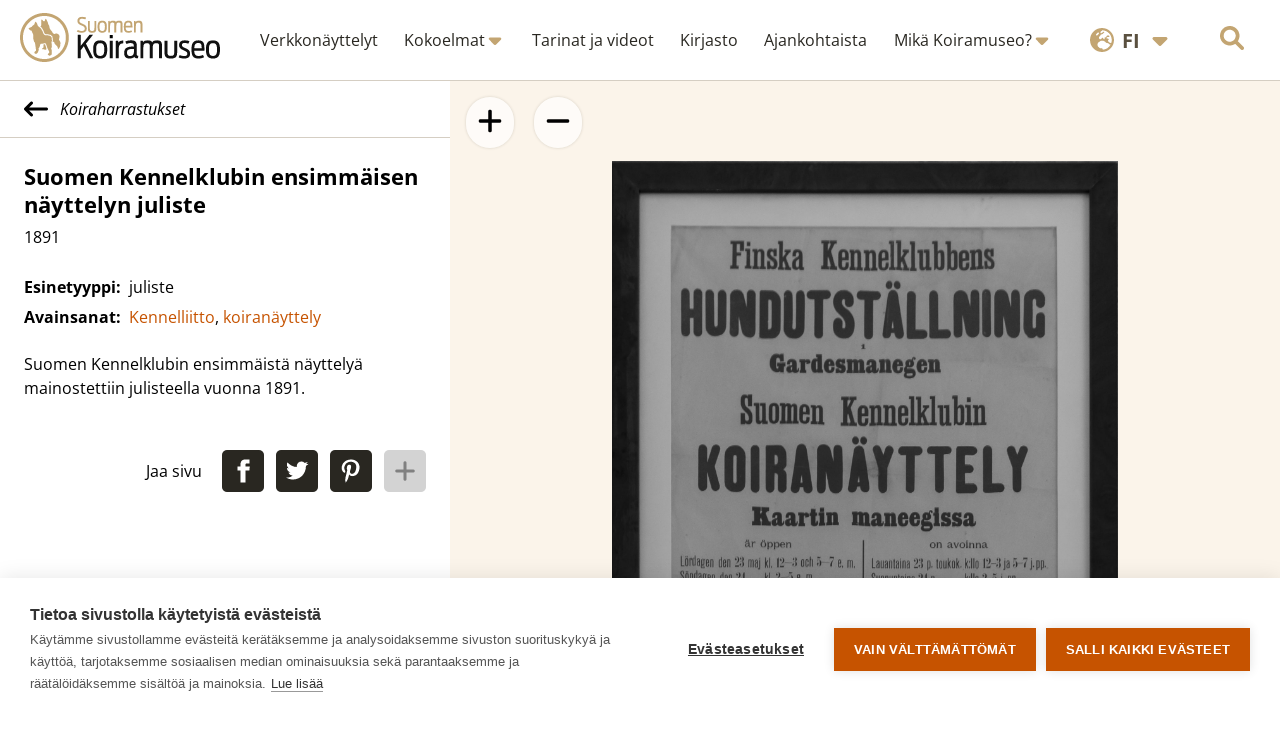

--- FILE ---
content_type: text/html; charset=UTF-8
request_url: https://www.koiramuseo.fi/esine/suomen-kennelklubin-ensimmaisen-nayttelyn-juliste/?from=1751
body_size: 25229
content:

<!DOCTYPE html>
<html lang="fi">

<head>
  <meta charset="UTF-8">
  <meta name="viewport" content="width=device-width, initial-scale=1">
  <link rel="apple-touch-icon" sizes="180x180" href="/apple-touch-icon.png?v=5">
  <link rel="icon" type="image/png" sizes="32x32" href="/favicon-32x32.png?v=5">
  <link rel="icon" type="image/png" sizes="16x16" href="/favicon-16x16.png?v=5">
  <link rel="manifest" href="/site.webmanifest?v=4">
    <link rel="shortcut icon" href="/favicon.ico?v=5">
  <meta name="msapplication-TileColor" content="#da532c">
  <meta name="theme-color" content="#ffffff">
  <title>Suomen Kennelklubin ensimmäisen näyttelyn juliste | Koiramuseo</title>
  <meta name='robots' content='index, follow, max-image-preview:large, max-snippet:-1, max-video-preview:-1' />
<link rel="alternate" href="https://www.koiramuseo.fi/esine/suomen-kennelklubin-ensimmaisen-nayttelyn-juliste/" hreflang="fi" />
<link rel="alternate" href="https://www.koiramuseo.fi/en/item/the-poster-of-the-finnish-kennel-clubs-first-dog-show/" hreflang="en" />

<!-- Google Tag Manager for WordPress by gtm4wp.com -->
<script data-cfasync="false" data-pagespeed-no-defer>
	var gtm4wp_datalayer_name = "dataLayer";
	var dataLayer = dataLayer || [];
</script>
<!-- End Google Tag Manager for WordPress by gtm4wp.com -->
	<!-- This site is optimized with the Yoast SEO plugin v26.7 - https://yoast.com/wordpress/plugins/seo/ -->
	<link rel="canonical" href="https://www.koiramuseo.fi/esine/suomen-kennelklubin-ensimmaisen-nayttelyn-juliste/" />
	<meta property="og:locale" content="fi_FI" />
	<meta property="og:locale:alternate" content="en_GB" />
	<meta property="og:type" content="article" />
	<meta property="og:title" content="Suomen Kennelklubin ensimmäisen näyttelyn juliste | Koiramuseo" />
	<meta property="og:url" content="https://www.koiramuseo.fi/esine/suomen-kennelklubin-ensimmaisen-nayttelyn-juliste/" />
	<meta property="og:site_name" content="Koiramuseo" />
	<meta property="article:modified_time" content="2022-09-07T06:28:08+00:00" />
	<meta property="og:image" content="https://www.koiramuseo.fi/app/uploads/2022/08/pystykorvat_nurmikolla.jpg" />
	<meta property="og:image:width" content="1824" />
	<meta property="og:image:height" content="1216" />
	<meta property="og:image:type" content="image/jpeg" />
	<meta name="twitter:card" content="summary_large_image" />
	<script type="application/ld+json" class="yoast-schema-graph">{"@context":"https://schema.org","@graph":[{"@type":"WebPage","@id":"https://www.koiramuseo.fi/esine/suomen-kennelklubin-ensimmaisen-nayttelyn-juliste/","url":"https://www.koiramuseo.fi/esine/suomen-kennelklubin-ensimmaisen-nayttelyn-juliste/","name":"Suomen Kennelklubin ensimmäisen näyttelyn juliste | Koiramuseo","isPartOf":{"@id":"https://www.koiramuseo.fi/#website"},"datePublished":"2016-05-20T13:03:00+00:00","dateModified":"2022-09-07T06:28:08+00:00","breadcrumb":{"@id":"https://www.koiramuseo.fi/esine/suomen-kennelklubin-ensimmaisen-nayttelyn-juliste/#breadcrumb"},"inLanguage":"fi","potentialAction":[{"@type":"ReadAction","target":["https://www.koiramuseo.fi/esine/suomen-kennelklubin-ensimmaisen-nayttelyn-juliste/"]}]},{"@type":"BreadcrumbList","@id":"https://www.koiramuseo.fi/esine/suomen-kennelklubin-ensimmaisen-nayttelyn-juliste/#breadcrumb","itemListElement":[{"@type":"ListItem","position":1,"name":"Home","item":"https://www.koiramuseo.fi/"},{"@type":"ListItem","position":2,"name":"Esineet","item":"https://www.koiramuseo.fi/esine/"},{"@type":"ListItem","position":3,"name":"Suomen Kennelklubin ensimmäisen näyttelyn juliste"}]},{"@type":"WebSite","@id":"https://www.koiramuseo.fi/#website","url":"https://www.koiramuseo.fi/","name":"Koiramuseo","description":"Suomalaisen koiraharrastuksen historiaa verkossa","potentialAction":[{"@type":"SearchAction","target":{"@type":"EntryPoint","urlTemplate":"https://www.koiramuseo.fi/?s={search_term_string}"},"query-input":{"@type":"PropertyValueSpecification","valueRequired":true,"valueName":"search_term_string"}}],"inLanguage":"fi"}]}</script>
	<!-- / Yoast SEO plugin. -->


<link rel="alternate" title="oEmbed (JSON)" type="application/json+oembed" href="https://www.koiramuseo.fi/wp-json/oembed/1.0/embed?url=https%3A%2F%2Fwww.koiramuseo.fi%2Fesine%2Fsuomen-kennelklubin-ensimmaisen-nayttelyn-juliste%2F" />
<link rel="alternate" title="oEmbed (XML)" type="text/xml+oembed" href="https://www.koiramuseo.fi/wp-json/oembed/1.0/embed?url=https%3A%2F%2Fwww.koiramuseo.fi%2Fesine%2Fsuomen-kennelklubin-ensimmaisen-nayttelyn-juliste%2F&#038;format=xml" />
<style id='wp-img-auto-sizes-contain-inline-css' type='text/css'>
img:is([sizes=auto i],[sizes^="auto," i]){contain-intrinsic-size:3000px 1500px}
/*# sourceURL=wp-img-auto-sizes-contain-inline-css */
</style>
<style id='wp-emoji-styles-inline-css' type='text/css'>

	img.wp-smiley, img.emoji {
		display: inline !important;
		border: none !important;
		box-shadow: none !important;
		height: 1em !important;
		width: 1em !important;
		margin: 0 0.07em !important;
		vertical-align: -0.1em !important;
		background: none !important;
		padding: 0 !important;
	}
/*# sourceURL=wp-emoji-styles-inline-css */
</style>
<style id='wp-block-library-inline-css' type='text/css'>
:root{--wp-block-synced-color:#7a00df;--wp-block-synced-color--rgb:122,0,223;--wp-bound-block-color:var(--wp-block-synced-color);--wp-editor-canvas-background:#ddd;--wp-admin-theme-color:#007cba;--wp-admin-theme-color--rgb:0,124,186;--wp-admin-theme-color-darker-10:#006ba1;--wp-admin-theme-color-darker-10--rgb:0,107,160.5;--wp-admin-theme-color-darker-20:#005a87;--wp-admin-theme-color-darker-20--rgb:0,90,135;--wp-admin-border-width-focus:2px}@media (min-resolution:192dpi){:root{--wp-admin-border-width-focus:1.5px}}.wp-element-button{cursor:pointer}:root .has-very-light-gray-background-color{background-color:#eee}:root .has-very-dark-gray-background-color{background-color:#313131}:root .has-very-light-gray-color{color:#eee}:root .has-very-dark-gray-color{color:#313131}:root .has-vivid-green-cyan-to-vivid-cyan-blue-gradient-background{background:linear-gradient(135deg,#00d084,#0693e3)}:root .has-purple-crush-gradient-background{background:linear-gradient(135deg,#34e2e4,#4721fb 50%,#ab1dfe)}:root .has-hazy-dawn-gradient-background{background:linear-gradient(135deg,#faaca8,#dad0ec)}:root .has-subdued-olive-gradient-background{background:linear-gradient(135deg,#fafae1,#67a671)}:root .has-atomic-cream-gradient-background{background:linear-gradient(135deg,#fdd79a,#004a59)}:root .has-nightshade-gradient-background{background:linear-gradient(135deg,#330968,#31cdcf)}:root .has-midnight-gradient-background{background:linear-gradient(135deg,#020381,#2874fc)}:root{--wp--preset--font-size--normal:16px;--wp--preset--font-size--huge:42px}.has-regular-font-size{font-size:1em}.has-larger-font-size{font-size:2.625em}.has-normal-font-size{font-size:var(--wp--preset--font-size--normal)}.has-huge-font-size{font-size:var(--wp--preset--font-size--huge)}.has-text-align-center{text-align:center}.has-text-align-left{text-align:left}.has-text-align-right{text-align:right}.has-fit-text{white-space:nowrap!important}#end-resizable-editor-section{display:none}.aligncenter{clear:both}.items-justified-left{justify-content:flex-start}.items-justified-center{justify-content:center}.items-justified-right{justify-content:flex-end}.items-justified-space-between{justify-content:space-between}.screen-reader-text{border:0;clip-path:inset(50%);height:1px;margin:-1px;overflow:hidden;padding:0;position:absolute;width:1px;word-wrap:normal!important}.screen-reader-text:focus{background-color:#ddd;clip-path:none;color:#444;display:block;font-size:1em;height:auto;left:5px;line-height:normal;padding:15px 23px 14px;text-decoration:none;top:5px;width:auto;z-index:100000}html :where(.has-border-color){border-style:solid}html :where([style*=border-top-color]){border-top-style:solid}html :where([style*=border-right-color]){border-right-style:solid}html :where([style*=border-bottom-color]){border-bottom-style:solid}html :where([style*=border-left-color]){border-left-style:solid}html :where([style*=border-width]){border-style:solid}html :where([style*=border-top-width]){border-top-style:solid}html :where([style*=border-right-width]){border-right-style:solid}html :where([style*=border-bottom-width]){border-bottom-style:solid}html :where([style*=border-left-width]){border-left-style:solid}html :where(img[class*=wp-image-]){height:auto;max-width:100%}:where(figure){margin:0 0 1em}html :where(.is-position-sticky){--wp-admin--admin-bar--position-offset:var(--wp-admin--admin-bar--height,0px)}@media screen and (max-width:600px){html :where(.is-position-sticky){--wp-admin--admin-bar--position-offset:0px}}

/*# sourceURL=wp-block-library-inline-css */
</style><style id='global-styles-inline-css' type='text/css'>
:root{--wp--preset--aspect-ratio--square: 1;--wp--preset--aspect-ratio--4-3: 4/3;--wp--preset--aspect-ratio--3-4: 3/4;--wp--preset--aspect-ratio--3-2: 3/2;--wp--preset--aspect-ratio--2-3: 2/3;--wp--preset--aspect-ratio--16-9: 16/9;--wp--preset--aspect-ratio--9-16: 9/16;--wp--preset--color--black: #000000;--wp--preset--color--cyan-bluish-gray: #abb8c3;--wp--preset--color--white: #ffffff;--wp--preset--color--pale-pink: #f78da7;--wp--preset--color--vivid-red: #cf2e2e;--wp--preset--color--luminous-vivid-orange: #ff6900;--wp--preset--color--luminous-vivid-amber: #fcb900;--wp--preset--color--light-green-cyan: #7bdcb5;--wp--preset--color--vivid-green-cyan: #00d084;--wp--preset--color--pale-cyan-blue: #8ed1fc;--wp--preset--color--vivid-cyan-blue: #0693e3;--wp--preset--color--vivid-purple: #9b51e0;--wp--preset--gradient--vivid-cyan-blue-to-vivid-purple: linear-gradient(135deg,rgb(6,147,227) 0%,rgb(155,81,224) 100%);--wp--preset--gradient--light-green-cyan-to-vivid-green-cyan: linear-gradient(135deg,rgb(122,220,180) 0%,rgb(0,208,130) 100%);--wp--preset--gradient--luminous-vivid-amber-to-luminous-vivid-orange: linear-gradient(135deg,rgb(252,185,0) 0%,rgb(255,105,0) 100%);--wp--preset--gradient--luminous-vivid-orange-to-vivid-red: linear-gradient(135deg,rgb(255,105,0) 0%,rgb(207,46,46) 100%);--wp--preset--gradient--very-light-gray-to-cyan-bluish-gray: linear-gradient(135deg,rgb(238,238,238) 0%,rgb(169,184,195) 100%);--wp--preset--gradient--cool-to-warm-spectrum: linear-gradient(135deg,rgb(74,234,220) 0%,rgb(151,120,209) 20%,rgb(207,42,186) 40%,rgb(238,44,130) 60%,rgb(251,105,98) 80%,rgb(254,248,76) 100%);--wp--preset--gradient--blush-light-purple: linear-gradient(135deg,rgb(255,206,236) 0%,rgb(152,150,240) 100%);--wp--preset--gradient--blush-bordeaux: linear-gradient(135deg,rgb(254,205,165) 0%,rgb(254,45,45) 50%,rgb(107,0,62) 100%);--wp--preset--gradient--luminous-dusk: linear-gradient(135deg,rgb(255,203,112) 0%,rgb(199,81,192) 50%,rgb(65,88,208) 100%);--wp--preset--gradient--pale-ocean: linear-gradient(135deg,rgb(255,245,203) 0%,rgb(182,227,212) 50%,rgb(51,167,181) 100%);--wp--preset--gradient--electric-grass: linear-gradient(135deg,rgb(202,248,128) 0%,rgb(113,206,126) 100%);--wp--preset--gradient--midnight: linear-gradient(135deg,rgb(2,3,129) 0%,rgb(40,116,252) 100%);--wp--preset--font-size--small: 13px;--wp--preset--font-size--medium: 20px;--wp--preset--font-size--large: 36px;--wp--preset--font-size--x-large: 42px;--wp--preset--spacing--20: 0.44rem;--wp--preset--spacing--30: 0.67rem;--wp--preset--spacing--40: 1rem;--wp--preset--spacing--50: 1.5rem;--wp--preset--spacing--60: 2.25rem;--wp--preset--spacing--70: 3.38rem;--wp--preset--spacing--80: 5.06rem;--wp--preset--shadow--natural: 6px 6px 9px rgba(0, 0, 0, 0.2);--wp--preset--shadow--deep: 12px 12px 50px rgba(0, 0, 0, 0.4);--wp--preset--shadow--sharp: 6px 6px 0px rgba(0, 0, 0, 0.2);--wp--preset--shadow--outlined: 6px 6px 0px -3px rgb(255, 255, 255), 6px 6px rgb(0, 0, 0);--wp--preset--shadow--crisp: 6px 6px 0px rgb(0, 0, 0);}:where(.is-layout-flex){gap: 0.5em;}:where(.is-layout-grid){gap: 0.5em;}body .is-layout-flex{display: flex;}.is-layout-flex{flex-wrap: wrap;align-items: center;}.is-layout-flex > :is(*, div){margin: 0;}body .is-layout-grid{display: grid;}.is-layout-grid > :is(*, div){margin: 0;}:where(.wp-block-columns.is-layout-flex){gap: 2em;}:where(.wp-block-columns.is-layout-grid){gap: 2em;}:where(.wp-block-post-template.is-layout-flex){gap: 1.25em;}:where(.wp-block-post-template.is-layout-grid){gap: 1.25em;}.has-black-color{color: var(--wp--preset--color--black) !important;}.has-cyan-bluish-gray-color{color: var(--wp--preset--color--cyan-bluish-gray) !important;}.has-white-color{color: var(--wp--preset--color--white) !important;}.has-pale-pink-color{color: var(--wp--preset--color--pale-pink) !important;}.has-vivid-red-color{color: var(--wp--preset--color--vivid-red) !important;}.has-luminous-vivid-orange-color{color: var(--wp--preset--color--luminous-vivid-orange) !important;}.has-luminous-vivid-amber-color{color: var(--wp--preset--color--luminous-vivid-amber) !important;}.has-light-green-cyan-color{color: var(--wp--preset--color--light-green-cyan) !important;}.has-vivid-green-cyan-color{color: var(--wp--preset--color--vivid-green-cyan) !important;}.has-pale-cyan-blue-color{color: var(--wp--preset--color--pale-cyan-blue) !important;}.has-vivid-cyan-blue-color{color: var(--wp--preset--color--vivid-cyan-blue) !important;}.has-vivid-purple-color{color: var(--wp--preset--color--vivid-purple) !important;}.has-black-background-color{background-color: var(--wp--preset--color--black) !important;}.has-cyan-bluish-gray-background-color{background-color: var(--wp--preset--color--cyan-bluish-gray) !important;}.has-white-background-color{background-color: var(--wp--preset--color--white) !important;}.has-pale-pink-background-color{background-color: var(--wp--preset--color--pale-pink) !important;}.has-vivid-red-background-color{background-color: var(--wp--preset--color--vivid-red) !important;}.has-luminous-vivid-orange-background-color{background-color: var(--wp--preset--color--luminous-vivid-orange) !important;}.has-luminous-vivid-amber-background-color{background-color: var(--wp--preset--color--luminous-vivid-amber) !important;}.has-light-green-cyan-background-color{background-color: var(--wp--preset--color--light-green-cyan) !important;}.has-vivid-green-cyan-background-color{background-color: var(--wp--preset--color--vivid-green-cyan) !important;}.has-pale-cyan-blue-background-color{background-color: var(--wp--preset--color--pale-cyan-blue) !important;}.has-vivid-cyan-blue-background-color{background-color: var(--wp--preset--color--vivid-cyan-blue) !important;}.has-vivid-purple-background-color{background-color: var(--wp--preset--color--vivid-purple) !important;}.has-black-border-color{border-color: var(--wp--preset--color--black) !important;}.has-cyan-bluish-gray-border-color{border-color: var(--wp--preset--color--cyan-bluish-gray) !important;}.has-white-border-color{border-color: var(--wp--preset--color--white) !important;}.has-pale-pink-border-color{border-color: var(--wp--preset--color--pale-pink) !important;}.has-vivid-red-border-color{border-color: var(--wp--preset--color--vivid-red) !important;}.has-luminous-vivid-orange-border-color{border-color: var(--wp--preset--color--luminous-vivid-orange) !important;}.has-luminous-vivid-amber-border-color{border-color: var(--wp--preset--color--luminous-vivid-amber) !important;}.has-light-green-cyan-border-color{border-color: var(--wp--preset--color--light-green-cyan) !important;}.has-vivid-green-cyan-border-color{border-color: var(--wp--preset--color--vivid-green-cyan) !important;}.has-pale-cyan-blue-border-color{border-color: var(--wp--preset--color--pale-cyan-blue) !important;}.has-vivid-cyan-blue-border-color{border-color: var(--wp--preset--color--vivid-cyan-blue) !important;}.has-vivid-purple-border-color{border-color: var(--wp--preset--color--vivid-purple) !important;}.has-vivid-cyan-blue-to-vivid-purple-gradient-background{background: var(--wp--preset--gradient--vivid-cyan-blue-to-vivid-purple) !important;}.has-light-green-cyan-to-vivid-green-cyan-gradient-background{background: var(--wp--preset--gradient--light-green-cyan-to-vivid-green-cyan) !important;}.has-luminous-vivid-amber-to-luminous-vivid-orange-gradient-background{background: var(--wp--preset--gradient--luminous-vivid-amber-to-luminous-vivid-orange) !important;}.has-luminous-vivid-orange-to-vivid-red-gradient-background{background: var(--wp--preset--gradient--luminous-vivid-orange-to-vivid-red) !important;}.has-very-light-gray-to-cyan-bluish-gray-gradient-background{background: var(--wp--preset--gradient--very-light-gray-to-cyan-bluish-gray) !important;}.has-cool-to-warm-spectrum-gradient-background{background: var(--wp--preset--gradient--cool-to-warm-spectrum) !important;}.has-blush-light-purple-gradient-background{background: var(--wp--preset--gradient--blush-light-purple) !important;}.has-blush-bordeaux-gradient-background{background: var(--wp--preset--gradient--blush-bordeaux) !important;}.has-luminous-dusk-gradient-background{background: var(--wp--preset--gradient--luminous-dusk) !important;}.has-pale-ocean-gradient-background{background: var(--wp--preset--gradient--pale-ocean) !important;}.has-electric-grass-gradient-background{background: var(--wp--preset--gradient--electric-grass) !important;}.has-midnight-gradient-background{background: var(--wp--preset--gradient--midnight) !important;}.has-small-font-size{font-size: var(--wp--preset--font-size--small) !important;}.has-medium-font-size{font-size: var(--wp--preset--font-size--medium) !important;}.has-large-font-size{font-size: var(--wp--preset--font-size--large) !important;}.has-x-large-font-size{font-size: var(--wp--preset--font-size--x-large) !important;}
/*# sourceURL=global-styles-inline-css */
</style>

<style id='classic-theme-styles-inline-css' type='text/css'>
/*! This file is auto-generated */
.wp-block-button__link{color:#fff;background-color:#32373c;border-radius:9999px;box-shadow:none;text-decoration:none;padding:calc(.667em + 2px) calc(1.333em + 2px);font-size:1.125em}.wp-block-file__button{background:#32373c;color:#fff;text-decoration:none}
/*# sourceURL=/wp-includes/css/classic-themes.min.css */
</style>
<link rel='stylesheet' id='stylesheet-css' href='https://www.koiramuseo.fi/app/themes/koiramuseo/style.css?ver=6.9' type='text/css' media='all' />
<link rel='stylesheet' id='custom-css' href='https://www.koiramuseo.fi/app/themes/koiramuseo/css/style.css?ver=6.9' type='text/css' media='all' />
<link rel='stylesheet' id='baguettebox-css' href='https://www.koiramuseo.fi/app/themes/koiramuseo/css/baguetteBox.min.css?ver=6.9' type='text/css' media='all' />
<script type="text/javascript" src="https://www.koiramuseo.fi/wp/wp-includes/js/jquery/jquery.min.js?ver=3.7.1" id="jquery-core-js"></script>
<script type="text/javascript" src="https://www.koiramuseo.fi/wp/wp-includes/js/jquery/jquery-migrate.min.js?ver=3.4.1" id="jquery-migrate-js"></script>
<script type="text/javascript" id="3d-flip-book-client-locale-loader-js-extra">
/* <![CDATA[ */
var FB3D_CLIENT_LOCALE = {"ajaxurl":"https://www.koiramuseo.fi/wp/wp-admin/admin-ajax.php","dictionary":{"Table of contents":"Sis\u00e4llysluettelo","Close":"Sulje","Bookmarks":"Kirjanmerkit","Thumbnails":"Kuvakkeet","Search":"Hae","Share":"Share","Facebook":"Facebook","Twitter":"Twitter","Email":"Email","Play":"Play","Previous page":"Edellinen sivu","Next page":"Seuraava sivu","Zoom in":"L\u00e4henn\u00e4","Zoom out":"Loitonna","Fit view":"Sovita n\u00e4kym\u00e4\u00e4n","Auto play":"Auto play","Full screen":"Koko ruutu","More":"More","Smart pan":"\u00c4lypanorointi","Single page":"Yksi sivu","Sounds":"\u00c4\u00e4net","Stats":"Tilastot","Print":"Tulosta","Download":"Lataa","Goto first page":"Goto first page","Goto last page":"Goto last page"},"images":"https://www.koiramuseo.fi/app/plugins/interactive-3d-flipbook-powered-physics-engine/assets/images/","jsData":{"urls":[],"posts":{"ids_mis":[],"ids":[]},"pages":[],"firstPages":[],"bookCtrlProps":[],"bookTemplates":[]},"key":"3d-flip-book","pdfJS":{"pdfJsLib":"https://www.koiramuseo.fi/app/plugins/interactive-3d-flipbook-powered-physics-engine/assets/js/pdf.min.js?ver=4.3.136","pdfJsWorker":"https://www.koiramuseo.fi/app/plugins/interactive-3d-flipbook-powered-physics-engine/assets/js/pdf.worker.js?ver=4.3.136","stablePdfJsLib":"https://www.koiramuseo.fi/app/plugins/interactive-3d-flipbook-powered-physics-engine/assets/js/stable/pdf.min.js?ver=2.5.207","stablePdfJsWorker":"https://www.koiramuseo.fi/app/plugins/interactive-3d-flipbook-powered-physics-engine/assets/js/stable/pdf.worker.js?ver=2.5.207","pdfJsCMapUrl":"https://www.koiramuseo.fi/app/plugins/interactive-3d-flipbook-powered-physics-engine/assets/cmaps/"},"cacheurl":"https://www.koiramuseo.fi/app/uploads/3d-flip-book/cache/","pluginsurl":"https://www.koiramuseo.fi/app/plugins/","pluginurl":"https://www.koiramuseo.fi/app/plugins/interactive-3d-flipbook-powered-physics-engine/","thumbnailSize":{"width":"150","height":"150"},"version":"1.16.17"};
//# sourceURL=3d-flip-book-client-locale-loader-js-extra
/* ]]> */
</script>
<script type="text/javascript" src="https://www.koiramuseo.fi/app/plugins/interactive-3d-flipbook-powered-physics-engine/assets/js/client-locale-loader.js?ver=1.16.17" id="3d-flip-book-client-locale-loader-js" async="async" data-wp-strategy="async"></script>
<script type="text/javascript" src="https://www.koiramuseo.fi/app/plugins/stop-user-enumeration/frontend/js/frontend.js?ver=1.7.7" id="stop-user-enumeration-js" defer="defer" data-wp-strategy="defer"></script>
<script type="text/javascript" src="https://www.koiramuseo.fi/app/themes/koiramuseo/js/baguetteBox.min.js?ver=6.9" id="baguettebox-js"></script>
<script type="text/javascript" src="https://www.koiramuseo.fi/app/themes/koiramuseo/js/panzoom.min.js?ver=6.9" id="panzoom-js"></script>
<link rel="https://api.w.org/" href="https://www.koiramuseo.fi/wp-json/" /><link rel="alternate" title="JSON" type="application/json" href="https://www.koiramuseo.fi/wp-json/wp/v2/item/1621" /><link rel="EditURI" type="application/rsd+xml" title="RSD" href="https://www.koiramuseo.fi/wp/xmlrpc.php?rsd" />
<link rel='shortlink' href='https://www.koiramuseo.fi/?p=1621' />

<!-- Google Tag Manager for WordPress by gtm4wp.com -->
<!-- GTM Container placement set to manual -->
<script data-cfasync="false" data-pagespeed-no-defer type="text/javascript">
	var dataLayer_content = {"pagePostType":"item","pagePostType2":"single-item","pageAttributes":["kennelliitto_fi","koiranayttely_fi"],"pagePostAuthor":"mysteerio"};
	dataLayer.push( dataLayer_content );
</script>
<script data-cfasync="false" data-pagespeed-no-defer type="text/javascript">
(function(w,d,s,l,i){w[l]=w[l]||[];w[l].push({'gtm.start':
new Date().getTime(),event:'gtm.js'});var f=d.getElementsByTagName(s)[0],
j=d.createElement(s),dl=l!='dataLayer'?'&l='+l:'';j.async=true;j.src=
'//www.googletagmanager.com/gtm.js?id='+i+dl;f.parentNode.insertBefore(j,f);
})(window,document,'script','dataLayer','GTM-P9RRCX8');
</script>
<!-- End Google Tag Manager for WordPress by gtm4wp.com --><link rel="prefetch" href="https://www.koiramuseo.fi/esine/rouva-rikala-palmgren-ja-kaapiopinserit/?from=1751">  <script>
    window.addEventListener('load', () => {
      if (baguetteBox) {
        baguetteBox.run('.lightboxable');
      }
    })
  </script>
</head>

<body class="wp-singular item-template-default single single-item postid-1621 wp-theme-koiramuseo">
  
<!-- GTM Container placement set to manual -->
<!-- Google Tag Manager (noscript) -->
				<noscript><iframe src="https://www.googletagmanager.com/ns.html?id=GTM-P9RRCX8" height="0" width="0" style="display:none;visibility:hidden" aria-hidden="true"></iframe></noscript>
<!-- End Google Tag Manager (noscript) -->  <a href="#main" class="skip-to-content">
    Siirry sisältöön  </a>
  <svg style="display: none">
    <defs>
        <!-- Start of Font Awesome free icons
        Font Awesome Free by @fontawesome - https://fontawesome.com
        License - https://fontawesome.com/license/free (Free License)
        Copyright 2022 Fonticons, Inc. -->
        <symbol id="arrow-left-long" viewBox="0 0 512 512">
            <path d="M9.375 233.4l128-128c12.5-12.5 32.75-12.5 45.25 0s12.5 32.75 0 45.25L109.3 224H480c17.69 0 32 14.31 32 32s-14.31 32-32 32H109.3l73.38 73.38c12.5 12.5 12.5 32.75 0 45.25c-12.49 12.49-32.74 12.51-45.25 0l-128-128C-3.125 266.1-3.125 245.9 9.375 233.4z" />
        </symbol>
        <symbol id="arrow-right-long" viewBox="0 0 512 512">
            <path d="M502.6 278.6l-128 128c-12.51 12.51-32.76 12.49-45.25 0c-12.5-12.5-12.5-32.75 0-45.25L402.8 288H32C14.31 288 0 273.7 0 255.1S14.31 224 32 224h370.8l-73.38-73.38c-12.5-12.5-12.5-32.75 0-45.25s32.75-12.5 45.25 0l128 128C515.1 245.9 515.1 266.1 502.6 278.6z" />
        </symbol>
        <symbol id="arrow-down" viewBox="0 0 384 512">
            <path d="M374.6 310.6l-160 160C208.4 476.9 200.2 480 192 480s-16.38-3.125-22.62-9.375l-160-160c-12.5-12.5-12.5-32.75 0-45.25s32.75-12.5 45.25 0L160 370.8V64c0-17.69 14.33-31.1 31.1-31.1S224 46.31 224 64v306.8l105.4-105.4c12.5-12.5 32.75-12.5 45.25 0S387.1 298.1 374.6 310.6z" />
        </symbol>
        <symbol id="chevron-down" viewBox="0 0 448 512">
            <path d="M224 416c-8.188 0-16.38-3.125-22.62-9.375l-192-192c-12.5-12.5-12.5-32.75 0-45.25s32.75-12.5 45.25 0L224 338.8l169.4-169.4c12.5-12.5 32.75-12.5 45.25 0s12.5 32.75 0 45.25l-192 192C240.4 412.9 232.2 416 224 416z" />
        </symbol>
        <symbol id="caret-down" viewBox="0 0 320 512">
            <path d="M310.6 246.6l-127.1 128C176.4 380.9 168.2 384 160 384s-16.38-3.125-22.63-9.375l-127.1-128C.2244 237.5-2.516 223.7 2.438 211.8S19.07 192 32 192h255.1c12.94 0 24.62 7.781 29.58 19.75S319.8 237.5 310.6 246.6z" />
        </symbol>
        <symbol id="plus" viewBox="0 0 448 512">
            <path d="M432 256c0 17.69-14.33 32.01-32 32.01H256v144c0 17.69-14.33 31.99-32 31.99s-32-14.3-32-31.99v-144H48c-17.67 0-32-14.32-32-32.01s14.33-31.99 32-31.99H192v-144c0-17.69 14.33-32.01 32-32.01s32 14.32 32 32.01v144h144C417.7 224 432 238.3 432 256z" />
        </symbol>
        <symbol id="minus" viewBox="0 0 448 512">
            <path d="M400 288h-352c-17.69 0-32-14.32-32-32.01s14.31-31.99 32-31.99h352c17.69 0 32 14.3 32 31.99S417.7 288 400 288z" />
        </symbol>
        <symbol id="circle-notch" viewBox="0 0 512 512">
            <path d="M222.7 32.15C227.7 49.08 218.1 66.9 201.1 71.94C121.8 95.55 64 169.1 64 255.1C64 362 149.1 447.1 256 447.1C362 447.1 448 362 448 255.1C448 169.1 390.2 95.55 310.9 71.94C293.9 66.9 284.3 49.08 289.3 32.15C294.4 15.21 312.2 5.562 329.1 10.6C434.9 42.07 512 139.1 512 255.1C512 397.4 397.4 511.1 256 511.1C114.6 511.1 0 397.4 0 255.1C0 139.1 77.15 42.07 182.9 10.6C199.8 5.562 217.6 15.21 222.7 32.15V32.15z" />
        </symbol>
        <symbol id="magnifying-glass" viewBox="0 0 512 512">
            <path d="M500.3 443.7l-119.7-119.7c27.22-40.41 40.65-90.9 33.46-144.7C401.8 87.79 326.8 13.32 235.2 1.723C99.01-15.51-15.51 99.01 1.724 235.2c11.6 91.64 86.08 166.7 177.6 178.9c53.8 7.189 104.3-6.236 144.7-33.46l119.7 119.7c15.62 15.62 40.95 15.62 56.57 0C515.9 484.7 515.9 459.3 500.3 443.7zM79.1 208c0-70.58 57.42-128 128-128s128 57.42 128 128c0 70.58-57.42 128-128 128S79.1 278.6 79.1 208z" />
        </symbol>
        <symbol id="image" viewBox="0 0 512 512">
            <path d="M447.1 32h-384C28.64 32-.0091 60.65-.0091 96v320c0 35.35 28.65 64 63.1 64h384c35.35 0 64-28.65 64-64V96C511.1 60.65 483.3 32 447.1 32zM111.1 96c26.51 0 48 21.49 48 48S138.5 192 111.1 192s-48-21.49-48-48S85.48 96 111.1 96zM446.1 407.6C443.3 412.8 437.9 416 432 416H82.01c-6.021 0-11.53-3.379-14.26-8.75c-2.73-5.367-2.215-11.81 1.334-16.68l70-96C142.1 290.4 146.9 288 152 288s9.916 2.441 12.93 6.574l32.46 44.51l93.3-139.1C293.7 194.7 298.7 192 304 192s10.35 2.672 13.31 7.125l128 192C448.6 396 448.9 402.3 446.1 407.6z" />
        </symbol>
        <symbol id="filter" viewBox="0 0 512 512">
            <path d="M3.853 54.87C10.47 40.9 24.54 32 40 32H472C487.5 32 501.5 40.9 508.1 54.87C514.8 68.84 512.7 85.37 502.1 97.33L320 320.9V448C320 460.1 313.2 471.2 302.3 476.6C291.5 482 278.5 480.9 268.8 473.6L204.8 425.6C196.7 419.6 192 410.1 192 400V320.9L9.042 97.33C-.745 85.37-2.765 68.84 3.854 54.87L3.853 54.87z" />
        </symbol>
        <symbol id="pen" viewBox="0 0 512 512">
            <path d="M421.7 220.3L188.5 453.4L154.6 419.5L158.1 416H112C103.2 416 96 408.8 96 400V353.9L92.51 357.4C87.78 362.2 84.31 368 82.42 374.4L59.44 452.6L137.6 429.6C143.1 427.7 149.8 424.2 154.6 419.5L188.5 453.4C178.1 463.8 165.2 471.5 151.1 475.6L30.77 511C22.35 513.5 13.24 511.2 7.03 504.1C.8198 498.8-1.502 489.7 .976 481.2L36.37 360.9C40.53 346.8 48.16 333.9 58.57 323.5L291.7 90.34L421.7 220.3zM492.7 58.75C517.7 83.74 517.7 124.3 492.7 149.3L444.3 197.7L314.3 67.72L362.7 19.32C387.7-5.678 428.3-5.678 453.3 19.32L492.7 58.75z" />
        </symbol>
        <symbol id="earth-europe" viewBox="0 0 512 512">
            <path d="M512 256C512 397.4 397.4 512 256 512C114.6 512 0 397.4 0 256C0 114.6 114.6 0 256 0C397.4 0 512 114.6 512 256zM266.3 48.25L232.5 73.6C227.2 77.63 224 83.95 224 90.67V99.72C224 106.5 229.5 112 236.3 112C238.7 112 241.1 111.3 243.1 109.9L284.9 82.06C286.9 80.72 289.3 80 291.7 80H292.7C298.9 80 304 85.07 304 91.31C304 94.31 302.8 97.19 300.7 99.31L280.8 119.2C275 124.1 267.9 129.4 260.2 131.9L233.6 140.8C227.9 142.7 224 148.1 224 154.2C224 157.9 222.5 161.5 219.9 164.1L201.9 182.1C195.6 188.4 192 197.1 192 206.1V210.3C192 226.7 205.6 240 221.9 240C232.9 240 243.1 233.8 248 224L252 215.9C254.5 211.1 259.4 208 264.8 208C269.4 208 273.6 210.1 276.3 213.7L292.6 235.5C294.7 238.3 298.1 240 301.7 240C310.1 240 315.6 231.1 311.8 223.6L310.7 221.3C307.1 214.3 310.7 205.8 318.1 203.3L339.3 196.2C346.9 193.7 352 186.6 352 178.6C352 168.3 360.3 160 370.6 160H400C408.8 160 416 167.2 416 176C416 184.8 408.8 192 400 192H379.3C372.1 192 365.1 194.9 360 200L355.3 204.7C353.2 206.8 352 209.7 352 212.7C352 218.9 357.1 224 363.3 224H374.6C380.6 224 386.4 226.4 390.6 230.6L397.2 237.2C398.1 238.1 400 241.4 400 244C400 246.6 398.1 249 397.2 250.8L389.7 258.3C386 261.1 384 266.9 384 272C384 277.1 386 282 389.7 285.7L408 304C418.2 314.2 432.1 320 446.6 320H453.1C460.5 299.8 464 278.3 464 256C464 144.6 376.4 53.64 266.3 48.25V48.25zM438.4 356.1C434.7 353.5 430.2 352 425.4 352C419.4 352 413.6 349.6 409.4 345.4L395.1 331.1C388.3 324.3 377.9 320 367.1 320C357.4 320 347.9 316.5 340.5 310.2L313.1 287.4C302.4 277.5 287.6 271.1 272.3 271.1H251.4C238.7 271.1 226.4 275.7 215.9 282.7L188.5 301C170.7 312.9 160 332.9 160 354.3V357.5C160 374.5 166.7 390.7 178.7 402.7L194.7 418.7C203.2 427.2 214.7 432 226.7 432H248C261.3 432 272 442.7 272 456C272 458.5 272.4 461 273.1 463.3C344.5 457.5 405.6 415.7 438.4 356.1L438.4 356.1zM164.7 100.7L132.7 132.7C126.4 138.9 126.4 149.1 132.7 155.3C138.9 161.6 149.1 161.6 155.3 155.3L187.3 123.3C193.6 117.1 193.6 106.9 187.3 100.7C181.1 94.44 170.9 94.44 164.7 100.7V100.7z" />
        </symbol>
        <!-- End of Font Awesome free icons -->
    </defs>
</svg>
<header class="mobile-header">
  <div class="mobile-header__bar">
    <a href="https://www.koiramuseo.fi" class="header--logo" aria-label="Suomen Koiramuseo">
      <svg version="1.1" x="0px" y="0px"
	 viewBox="-687.5 714.9 630.5 153.9" style="enable-background:new -687.5 714.9 630.5 153.9;" xml:space="preserve">
<style type="text/css">
	.st0{fill:#C3A572;}
	.st1{fill:#111111;}
</style>
<path class="st0" d="M-533.6,791.9c0-42.5-34.5-77-77-77s-76.9,34.5-76.9,77s34.4,76.9,76.9,76.9S-533.6,834.4-533.6,791.9
	 M-542.9,791.9c0,37.3-30.3,67.6-67.7,67.6c-37.3,0-67.6-30.3-67.6-67.6c0-37.4,30.3-67.7,67.6-67.7
	C-573.2,724.2-542.9,754.5-542.9,791.9L-542.9,791.9z"/>
<path class="st0" d="M-564.2,799.3c0,0-0.7-1.5-0.2-3l0.9-3.2l0.6-4.8c0,0,0.1-1.6-0.8-2.9l-2.7-3.7c0,0-1-1.3-2.5-1.6l-3.5-0.7
	c0,0-1.6-0.3-3.1,0.2l-2.7,0.9c0,0-1,0.4-2-0.1l-1.9-0.9c0,0-1.4-0.7-2.2-2.1l-2.5-4.3l-5.8-7.3c0,0-1-1.3-1.3-2.8l-1.4-7.2
	c0,0-0.3-1.4-1.1-2.5l-1.5-2c0,0-0.8-1.1-1-2.5l-0.4-2.2c0,0-0.2-1.4-0.8-2.6l-1.2-2.2l-3.8-8.3c0,0-0.4-0.8-1-0.2l-1,1
	c0,0-1.1,1.1-1.6,2.6l-0.9,2.8c0,0-0.5,1.5-2.1,1.2l-2.3-0.6c0,0-0.5-0.1-0.8-0.6l-0.8-1.2c0,0-0.6-1-1.6-1.6l-1.6-1.2
	c0,0-1.3-0.9-1.5,0.7l-0.5,3.5c0,0-0.3,1.6,0,3.2l0.5,2.9l-0.2,4l-0.1,3.3c0,0,0,0.9-0.6,1.5l-1.2,1.4c0,0-1.1,1.2,0.2,2.2l2,1.5
	c0,0,1.3,1,2.1,2.4l4.3,7.6l3.2,8.4c0,0,0.3,0.8,1,1.3l1.4,1.2c0,0,1.3,1,2.8,1l6.5,0.2l7.1,1.5c0,0,1.5,0.4,2.7,1.4l2.6,2.4
	c0,0,1.1,1,1.4,2.6l1.3,9.9c0,0,0.2,1.3-0.3,2.7l-0.6,1.9c0,0-0.4,1,0.7,1l1.7-0.1c0,0,1.6-0.1,2.3,1.4l1.7,4c0,0,0.6,1.5,1.8,2.6
	l4.3,4.1c0,0,1.2,1.1,1.9,2.5l1.7,3.5l1,4.1c0,0,0.4,1.5,1.4,0.3l2.7-3.3c0,0,1.1-1.3,1.6-2.7l0.9-2.4c0,0,0.6-1.5,0.6-3.1l0.3-7.2
	c0,0,0.1-1.6-0.6-3L-564.2,799.3L-564.2,799.3z"/>
<path class="st0" d="M-660.1,762.5L-660.1,762.5v1.1c0,0,0,1.1,1.1,2.2l1.9,1.8l0.6,0.8c0,0,0.7,0.8,2.2,1.2l3.6,1
	c0,0,0.6,0.2,0.6,0.7v1.4c0,0,0,1.6,0.8,3l2.7,5.3c0,0,0.7,1.4,0.8,3l0.1,11.5l1.9,7.6c0,0,0.4,1.4,1.2,2.5l1.4,1.7
	c0,0,1,1.2,1.2,2.7l3.1,22.4c0,0,0.1,1.4-1.1,2l-1.8,1c0,0-1.4,0.7-1.8,2.2l-0.7,2.5c0,0-0.2,0.8,0.5,1.3l1.3,0.9
	c0,0,1.2,0.8,2.6,0.8l2.2,0.1c0,0,1.4,0,1.9-1.3l0.8-1.9c0,0,0.1-0.2,0.4-0.3l0.8-0.2c0,0,0.6-0.1,0.8-0.7c0,0,2.6-8.1,2.6-8.7
	c0-0.6-0.6-4-0.6-4s-0.1-0.5,0.4-0.9l1-0.9c0,0,1.2-1,1.7-2.5l2.5-8.7c0,0,0.4-1.5,2-1.6l7-0.5c0,0,1.1-0.1,2.1-0.6l1.8-0.7
	c0,0,0.8-0.4,1.6-0.1l1.5,0.6c0,0,1.5,0.6,2,2.1l4.1,12.3l5.1,9.9c0,0,0.6,1,0.6,2.1l0.1,1.9c0,0,0,1.6-1.2,2.6l-3,2.6
	c0,0-0.2,0.2-0.1,0.5l0.3,1.3c0,0,0.2,0.8,0.9,1.3l1.5,0.9l0.9,0.9c0,0,0.9,0.9,2.4,0.3l3.2-1.2c0,0,0.7-0.3,1.3-0.9l1-1.2
	c0,0,1.1-1.2,1.1-2.8l0.1-10.3c0,0,0-1.1-0.5-2.1l-1-1.9c0,0-0.8-1.4-0.2-2.9l1.4-3.4c0,0,0.5-1.5,0.4-3.1l-1.2-12
	c0,0,0-0.8,0.3-1.6l0.6-1.7c0,0,0.6-1.4,0.4-3l-1-8.7c0,0-0.2-1.5-1.4-2.6l-2.2-2c0,0-1.2-1.1-2.7-1.4l-6.7-1.2h-6.4
	c0,0-1.4,0-2.5-0.9l-1.7-1.3c0,0-1.2-1-1.8-2.4l-3.1-7.8l-4.9-8.6c0,0-0.8-1.4-2.1-2.3l-6.7-5.1c0,0-1.3-0.9-1.7-2.5l-2-6.1
	l-1.7-2.8c0,0-0.4-0.7-1.1-1.2l-1.4-1c0,0-1.3-0.9-1.8,0.6l-2.3,6.3c0,0-0.5,1.5-1.8,2.4l-4.1,2.8c0,0-0.4,0.3-0.7,0.8l-0.6,1.1
	c0,0-0.8,1.4-2.3,2L-660.1,762.5L-660.1,762.5z"/>
<path class="st0" d="M-612.5,813.3c0,0-1.5,0.5-1.3,2.1l0.6,6.5c0,0,0.1,1.4-1.1,2.1l-2.1,1.1c0,0-0.7,0.4-0.7,1.2l-0.1,1.6
	c0,0,0,1.1,1.1,0.9l1.8-0.3c0,0,1.4-0.2,2.6,0.5l1.8,1.2c0,0,1.3,0.8,2.8,0.1l2.3-1.1c0,0,0.5-0.2,0.5-0.8l-0.1-1.4
	c0,0,0-1.5-0.5-3.1l-3.3-10.1c0,0-0.1-0.2-0.4-0.3l-0.9-0.4c0,0-1.2-0.4-2.5,0L-612.5,813.3L-612.5,813.3z"/>
<path class="st0" d="M-492.5,776.9c10.2,0,15.4-4.9,15.4-13c0-8.8-4.2-11.3-14.2-15.5c-7-3.1-9-4.3-9-8.9c0-4,2.5-6.5,8.5-6.5
	c4.4,0,7.6,0.9,10.1,2.1l2.5-5.1c0,0,0.2-0.4-0.2-0.6c-3-1.4-6.9-2.4-12.6-2.4c-9.6,0-14.6,4.8-14.6,12.7c0,7.7,4.4,10.7,12.5,14.1
	c7.8,3.2,10.7,4.6,10.7,10.2c0,4.7-2.9,7.4-9.3,7.4c-5.9,0-10.1-2-12.6-3.4l-2.9,4.5c0,0-0.2,0.4,0.2,0.7
	C-505.1,775.1-499.9,776.9-492.5,776.9L-492.5,776.9z"/>
<path class="st0" d="M-460.2,776.9c11.1,0,13.2-4.6,13.2-14.1v-23h-5.5c0,0-0.5,0-0.5,0.5v22.2c0,5.9-0.7,8.9-7.1,8.9
	c-6.6,0-7.2-3-7.2-8.9v-22.7h-5.7c0,0-0.5,0-0.5,0.5v22.5C-473.5,772.3-471.1,776.9-460.2,776.9L-460.2,776.9z"/>
<path class="st0" d="M-413.7,758c0-10.7-2.2-18.9-14.7-18.9c-12.4,0-14.6,8.1-14.6,18.9c0,10.9,2.4,18.9,14.6,18.9
	C-415.9,776.9-413.7,769-413.7,758 M-419.9,758.2c0,7.6-0.8,13.3-8.5,13.3c-7.5,0-8.4-5.7-8.4-13.3c0-7.6,0.9-13.3,8.4-13.3
	C-420.7,744.9-419.9,750.6-419.9,758.2z"/>
<path class="st0" d="M-345.8,739.1c-11.6,0-14.3,7.5-14.3,18.9c0,11.5,2.1,18.8,14.2,18.8c5.7,0,9.2-1.2,12-2.7l-2.1-4.3
	c0,0-0.3-0.4-0.7-0.2c-1.7,0.8-4.1,1.9-8.9,1.9c-6.8,0-8.4-3.8-8.7-10.7h20.7c0,0,0.4,0,0.4-0.5
	C-333.1,747.2-333.2,739.1-345.8,739.1 M-338.9,755.3h-14.8c0,0-0.5,0-0.5-0.5c0.3-6.2,1.8-10.2,8.3-10.2
	C-339.1,744.6-339,748.7-338.9,755.3z"/>
<path class="st0" d="M-328.5,776.4L-328.5,776.4h5.7c0,0,0.5,0,0.5-0.5v-18.8c0-8.1,1-12.1,8.1-12.1c6,0,6.6,3.1,6.6,8.9v22.5h5.7
	c0,0,0.5,0,0.5-0.5v-23.3c0-8-1.3-13.5-10.7-13.5c-6.6,0-9.5,1.7-11,4.2l-0.5-3.6l-4.5,0.4c0,0-0.4,0-0.4,0.5L-328.5,776.4z"/>
<path class="st0" d="M-409.6,776.4L-409.6,776.4h5.7c0,0,0.4,0,0.4-0.5v-18.8c0-8.5,0.8-12.2,7.7-12.2c5.9,0,5.8,3.1,5.8,9v22.5h5.7
	c0,0,0.5,0,0.5-0.5v-18.8c0-8.6,0.7-12.2,7.4-12.2c6.1,0,6,3.1,6,9v22.5h5.6c0,0,0.5,0,0.5-0.5v-23.4c0-8-0.7-13.5-10.2-13.5
	c-6.9,0-9.1,1.7-10.7,4.4c-0.9-2.6-2.5-4.4-8.8-4.4c-6.8,0-8.7,1.7-10.1,4.2l-0.5-3.6l-4.5,0.3c0,0-0.5,0.1-0.5,0.6V776.4z"/>
<path class="st1" d="M-505.8,856.4c0,0,0,0.8,0.7,0.8h8.1c0,0,0.7,0,0.7-0.8v-23.6c0,0,0-0.8,0.5-1.3l9.2-11.9c0,0,0.4-0.5,0.7,0.1
	l18.4,36.8c0,0,0.4,0.7,1.1,0.7h9.2c0,0,0.7,0,0.4-0.7l-22.6-44.7c0,0-0.3-0.6,0.1-1.2l21.7-26.8c0,0,0.4-0.5-0.3-0.5h-9.7
	c0,0-0.7,0-1.2,0.5l-27,34c0,0-0.5,0.6-0.5-0.2V784c0,0,0-0.7-0.7-0.7h-8.1c0,0-0.7,0-0.7,0.7L-505.8,856.4z"/>
<path class="st1" d="M-412.6,829.3c0-16.1-3.2-28.5-22.1-28.5c-18.8,0-22.1,12.2-22.1,28.5c0,16.6,3.5,28.7,22.1,28.7
	C-415.8,858-412.6,846-412.6,829.3 M-421.9,829.6c0,11.5-1.2,20.2-12.8,20.2c-11.5,0-12.8-8.7-12.8-20.2c0-11.4,1.3-20,12.8-20
	C-423.1,809.6-421.9,818.2-421.9,829.6L-421.9,829.6z"/>
<path class="st1" d="M-404.4,856.4c0,0,0,0.8,0.7,0.8h7.9c0,0,0.7,0,0.7-0.8v-53.9c0,0,0-0.7-0.7-0.7h-7.9c0,0-0.7,0-0.7,0.7V856.4z
	"/>
<path d="M-404.4,793.7c0,0,0,0.7,0.7,0.7h8c0,0,0.7,0,0.7-0.7v-9.2c0,0,0-0.8-0.7-0.8h-8c0,0-0.7,0-0.7,0.8V793.7z"/>
<path class="st1" d="M-385.5,856.4c0,0,0,0.8,0.7,0.8h8c0,0,0.7,0,0.7-0.8v-26.8c0-10,0.8-19.2,14.3-19.5v-8.8
	c-9.1,0-13.3,2.9-15.4,6.7l-0.8-5.6c0,0-0.1-0.7-0.8-0.6l-6,0.4c0,0-0.7,0.1-0.7,0.8V856.4z"/>
<path class="st1" d="M-315.5,857.2l0.9-7.5c0,0,0.1-0.7-0.6-0.7c-3.3,0-4.3-0.7-4-4.7c0,0,0-0.7,0-1.4v-22.6
	c0-13.5-3.3-19.6-18-19.6c-7.9,0-14.2,1.7-18.5,3.9l3.9,7.7c3.2-1.6,7.9-3,13.7-3c8,0,9.6,3.7,9.8,11h-2.3c-19,0-28.5,4.2-28.5,20.2
	c0,10.8,4.1,17.3,16.5,17.3c7.3,0,12.4-1.4,15.2-5.2c0,0,0.4-0.6,0.6,0.1c0.8,3.4,3.6,4.5,9.1,4.6
	C-316.8,857.3-316.3,857.3-315.5,857.2 M-328.3,835.7c0,11.4-5.7,14.3-12.4,14.3c-6.1,0-9.5-2.4-9.5-10.4c0-10.1,5.9-11.7,19.7-11.7
	h1.4c0,0,0.8,0,0.8,0.8V835.7z"/>
<path class="st1" d="M-307.9,856.4c0,0,0,0.8,0.7,0.8h7.7c0,0,0.8,0,0.8-0.8V828c0-12.7,1.2-18.3,11.5-18.3c9,0,8.8,4.7,8.8,13.6
	v33.1c0,0,0,0.8,0.7,0.8h7.8c0,0,0.8,0,0.8-0.8V828c0-12.8,1.1-18.3,11.3-18.3c9,0,8.9,4.7,8.9,13.6v33.1c0,0,0,0.8,0.7,0.8h7.8
	c0,0,0.7,0,0.7-0.8v-35.2c0-12.1-1.1-20.4-15.4-20.4c-10.3,0-13.7,2.6-16,6.6c-1.4-3.8-3.8-6.6-13.4-6.6c-10.2,0-13,2.6-15.1,6.4
	l-0.7-4.8c0,0-0.1-0.7-0.8-0.6l-6.1,0.4c0,0-0.7,0.1-0.7,0.8V856.4z"/>
<path class="st1" d="M-212,858c16.8,0,20-6.9,20-21.4v-34.1c0,0,0-0.7-0.7-0.7h-7.7c0,0-0.8,0-0.8,0.7v33.6c0,9-1,13.5-10.6,13.5
	c-10,0-10.9-4.5-10.9-13.5v-33.6c0,0,0-0.7-0.7-0.7h-7.9c0,0-0.8,0-0.8,0.7v34.1C-232.1,851.1-228.5,858-212,858L-212,858z"/>
<path class="st1" d="M-169.3,857.9c11.3,0,18.1-4.8,18.1-15.2c0-10.1-5.3-13.4-15-17.5c-7.8-3.3-10.8-5.1-10.8-9.5
	c0-4.2,2.2-6.7,8.4-6.7c5,0,8.7,1.1,11.7,2.4l3.3-7.1c0,0,0.4-0.7-0.3-1c-3.4-1.5-7.4-2.5-14.4-2.5c-11.1,0-17.7,4.7-17.7,15.1
	c0,8.9,5.3,12.3,14.5,16.3c8.2,3.6,11.5,5.5,11.5,10.6c0,5.1-3.4,7.4-9.3,7.4c-5.9,0-11.1-1.5-14.7-3.4l-3.3,6.7c0,0-0.4,0.7,0.3,1
	C-182.9,856.6-176.6,857.9-169.3,857.9z"/>
<path class="st1" d="M-125.2,800.8c-17.6,0-21.7,11.4-21.7,28.5c0,17.5,3.3,28.6,21.5,28.6c8.6,0,13.9-1.8,18.2-4.1l-3.3-6.5
	c0,0-0.3-0.7-1-0.4c-2.6,1.2-6.2,2.9-13.4,2.9c-10.4,0-12.8-5.7-13.2-16.2h31.2c0,0,0.8,0,0.8-0.7C-106,813-106.1,800.8-125.2,800.8
	 M-114.8,825.3h-22.4c0,0-0.8,0-0.7-0.7c0.3-9.4,2.6-15.5,12.5-15.5C-115.1,809.1-115,815.4-114.8,825.3L-114.8,825.3z"/>
<path class="st1" d="M-57,829.3c0-16.1-3.3-28.5-22.2-28.5c-18.7,0-22.1,12.2-22.1,28.5c0,16.6,3.6,28.7,22.1,28.7
	C-60.3,858-57,846-57,829.3 M-66.4,829.6c0,11.5-1.2,20.2-12.8,20.2c-11.4,0-12.7-8.7-12.7-20.2c0-11.4,1.3-20,12.7-20
	C-67.6,809.6-66.4,818.2-66.4,829.6L-66.4,829.6z"/>

</svg>
    </a>
    <a href="https://www.koiramuseo.fi/hae-sivustolta/" aria-label="Hae sivustolta" class="search-button">
    <svg width="24" height="24">
        <use href="#magnifying-glass" />
    </svg>
</a>
    <button id="toggle" class="mobile-header__toggle" aria-label="Avaa valikko">
      <div class="mobile-header__toggle__wrap">
        <div id="nav-icon1" class="nav-icon active">
              <span></span>
              <span></span>
              <span></span>
            </div>      </div>
    </button>
  </div>

  <nav class="mobile-header__nav">
    <div class="menu-mobile-container"><ul id="menu-ylavalikko-suomi" class="mobile-menu"><li id="menu-item-2063" class="menu-item menu-item-type-post_type menu-item-object-page menu-item-2063">  <div class="menu-item__link-wrap">
    <a href="https://www.koiramuseo.fi/verkkonayttelyt/">
      Verkkonäyttelyt            <svg width="16" height="16">
        <use href="#arrow-right-long" />
      </svg>
          </a>
      </div>
</li>
<li id="menu-item-2062" class="menu-item menu-item-type-post_type menu-item-object-page menu-item-has-children menu-item-2062">  <div class="menu-item__link-wrap">
    <a href="https://www.koiramuseo.fi/kokoelmat/">
      Kokoelmat            <svg width="16" height="16">
        <use href="#chevron-down" />
      </svg>
          </a>
      </div>

<ul class="sub-menu">
	<li id="menu-item-2156" class="menu-item menu-item-type-post_type menu-item-object-page menu-item-2156">  <div class="menu-item__link-wrap">
    <a href="https://www.koiramuseo.fi/hae-kokoelmasta/">
      Hae Kokoelmasta            <svg width="16" height="16">
        <use href="#arrow-right-long" />
      </svg>
          </a>
      </div>
</li>
</ul>
</li>
<li id="menu-item-2078" class="menu-item menu-item-type-post_type menu-item-object-page menu-item-2078">  <div class="menu-item__link-wrap">
    <a href="https://www.koiramuseo.fi/tarinat-ja-videot/">
      Tarinat ja videot            <svg width="16" height="16">
        <use href="#arrow-right-long" />
      </svg>
          </a>
      </div>
</li>
<li id="menu-item-2003" class="menu-item menu-item-type-post_type menu-item-object-page menu-item-2003">  <div class="menu-item__link-wrap">
    <a href="https://www.koiramuseo.fi/kirjasto/">
      Kirjasto            <svg width="16" height="16">
        <use href="#arrow-right-long" />
      </svg>
          </a>
      </div>
</li>
<li id="menu-item-2002" class="menu-item menu-item-type-post_type menu-item-object-page menu-item-2002">  <div class="menu-item__link-wrap">
    <a href="https://www.koiramuseo.fi/ajankohtaista/">
      Ajankohtaista            <svg width="16" height="16">
        <use href="#arrow-right-long" />
      </svg>
          </a>
      </div>
</li>
<li id="menu-item-49" class="menu-item menu-item-type-post_type menu-item-object-page menu-item-has-children menu-item-49">  <div class="menu-item__link-wrap">
    <a href="https://www.koiramuseo.fi/mika-koiramuseo/">
      Mikä Koiramuseo?            <svg width="16" height="16">
        <use href="#chevron-down" />
      </svg>
          </a>
      </div>

<ul class="sub-menu">
	<li id="menu-item-132" class="menu-item menu-item-type-post_type menu-item-object-page menu-item-132">  <div class="menu-item__link-wrap">
    <a href="https://www.koiramuseo.fi/mika-koiramuseo/lahjoitukset/">
      Lahjoitukset            <svg width="16" height="16">
        <use href="#arrow-right-long" />
      </svg>
          </a>
      </div>
</li>
	<li id="menu-item-130" class="menu-item menu-item-type-post_type menu-item-object-page menu-item-130">  <div class="menu-item__link-wrap">
    <a href="https://www.koiramuseo.fi/mika-koiramuseo/suomen-kennelsaatio/">
      Suomen Kennelsäätiö            <svg width="16" height="16">
        <use href="#arrow-right-long" />
      </svg>
          </a>
      </div>
</li>
	<li id="menu-item-2125" class="menu-item menu-item-type-post_type menu-item-object-page menu-item-2125">  <div class="menu-item__link-wrap">
    <a href="https://www.koiramuseo.fi/mika-koiramuseo/medialle/">
      Medialle            <svg width="16" height="16">
        <use href="#arrow-right-long" />
      </svg>
          </a>
      </div>
</li>
	<li id="menu-item-131" class="menu-item menu-item-type-post_type menu-item-object-page menu-item-131">  <div class="menu-item__link-wrap">
    <a href="https://www.koiramuseo.fi/mika-koiramuseo/yhteystiedot/">
      Yhteystiedot            <svg width="16" height="16">
        <use href="#arrow-right-long" />
      </svg>
          </a>
      </div>
</li>
</ul>
</li>
</ul></div>    <div class="language-switcher-mobile">
        <svg width="24" height="24">
            <use href="#earth-europe" />
        </svg>
        <ul>
                            <li lang="en-GB">
                    <a href="https://www.koiramuseo.fi/en/item/the-poster-of-the-finnish-kennel-clubs-first-dog-show/?from=1775">
                        <span class="language-switcher-mobile__slug">
                            en                        </span>
                        -
                        English                    </a>
                </li>
                    </ul>
    </div>
  </nav>
</header>

<header class="desktop-header">
  <div class="desktop-header-grid page-container">
    <a href="https://www.koiramuseo.fi" class="header--logo" aria-label="Suomen Koiramuseo">
      <svg version="1.1" x="0px" y="0px"
	 viewBox="-687.5 714.9 630.5 153.9" style="enable-background:new -687.5 714.9 630.5 153.9;" xml:space="preserve">
<style type="text/css">
	.st0{fill:#C3A572;}
	.st1{fill:#111111;}
</style>
<path class="st0" d="M-533.6,791.9c0-42.5-34.5-77-77-77s-76.9,34.5-76.9,77s34.4,76.9,76.9,76.9S-533.6,834.4-533.6,791.9
	 M-542.9,791.9c0,37.3-30.3,67.6-67.7,67.6c-37.3,0-67.6-30.3-67.6-67.6c0-37.4,30.3-67.7,67.6-67.7
	C-573.2,724.2-542.9,754.5-542.9,791.9L-542.9,791.9z"/>
<path class="st0" d="M-564.2,799.3c0,0-0.7-1.5-0.2-3l0.9-3.2l0.6-4.8c0,0,0.1-1.6-0.8-2.9l-2.7-3.7c0,0-1-1.3-2.5-1.6l-3.5-0.7
	c0,0-1.6-0.3-3.1,0.2l-2.7,0.9c0,0-1,0.4-2-0.1l-1.9-0.9c0,0-1.4-0.7-2.2-2.1l-2.5-4.3l-5.8-7.3c0,0-1-1.3-1.3-2.8l-1.4-7.2
	c0,0-0.3-1.4-1.1-2.5l-1.5-2c0,0-0.8-1.1-1-2.5l-0.4-2.2c0,0-0.2-1.4-0.8-2.6l-1.2-2.2l-3.8-8.3c0,0-0.4-0.8-1-0.2l-1,1
	c0,0-1.1,1.1-1.6,2.6l-0.9,2.8c0,0-0.5,1.5-2.1,1.2l-2.3-0.6c0,0-0.5-0.1-0.8-0.6l-0.8-1.2c0,0-0.6-1-1.6-1.6l-1.6-1.2
	c0,0-1.3-0.9-1.5,0.7l-0.5,3.5c0,0-0.3,1.6,0,3.2l0.5,2.9l-0.2,4l-0.1,3.3c0,0,0,0.9-0.6,1.5l-1.2,1.4c0,0-1.1,1.2,0.2,2.2l2,1.5
	c0,0,1.3,1,2.1,2.4l4.3,7.6l3.2,8.4c0,0,0.3,0.8,1,1.3l1.4,1.2c0,0,1.3,1,2.8,1l6.5,0.2l7.1,1.5c0,0,1.5,0.4,2.7,1.4l2.6,2.4
	c0,0,1.1,1,1.4,2.6l1.3,9.9c0,0,0.2,1.3-0.3,2.7l-0.6,1.9c0,0-0.4,1,0.7,1l1.7-0.1c0,0,1.6-0.1,2.3,1.4l1.7,4c0,0,0.6,1.5,1.8,2.6
	l4.3,4.1c0,0,1.2,1.1,1.9,2.5l1.7,3.5l1,4.1c0,0,0.4,1.5,1.4,0.3l2.7-3.3c0,0,1.1-1.3,1.6-2.7l0.9-2.4c0,0,0.6-1.5,0.6-3.1l0.3-7.2
	c0,0,0.1-1.6-0.6-3L-564.2,799.3L-564.2,799.3z"/>
<path class="st0" d="M-660.1,762.5L-660.1,762.5v1.1c0,0,0,1.1,1.1,2.2l1.9,1.8l0.6,0.8c0,0,0.7,0.8,2.2,1.2l3.6,1
	c0,0,0.6,0.2,0.6,0.7v1.4c0,0,0,1.6,0.8,3l2.7,5.3c0,0,0.7,1.4,0.8,3l0.1,11.5l1.9,7.6c0,0,0.4,1.4,1.2,2.5l1.4,1.7
	c0,0,1,1.2,1.2,2.7l3.1,22.4c0,0,0.1,1.4-1.1,2l-1.8,1c0,0-1.4,0.7-1.8,2.2l-0.7,2.5c0,0-0.2,0.8,0.5,1.3l1.3,0.9
	c0,0,1.2,0.8,2.6,0.8l2.2,0.1c0,0,1.4,0,1.9-1.3l0.8-1.9c0,0,0.1-0.2,0.4-0.3l0.8-0.2c0,0,0.6-0.1,0.8-0.7c0,0,2.6-8.1,2.6-8.7
	c0-0.6-0.6-4-0.6-4s-0.1-0.5,0.4-0.9l1-0.9c0,0,1.2-1,1.7-2.5l2.5-8.7c0,0,0.4-1.5,2-1.6l7-0.5c0,0,1.1-0.1,2.1-0.6l1.8-0.7
	c0,0,0.8-0.4,1.6-0.1l1.5,0.6c0,0,1.5,0.6,2,2.1l4.1,12.3l5.1,9.9c0,0,0.6,1,0.6,2.1l0.1,1.9c0,0,0,1.6-1.2,2.6l-3,2.6
	c0,0-0.2,0.2-0.1,0.5l0.3,1.3c0,0,0.2,0.8,0.9,1.3l1.5,0.9l0.9,0.9c0,0,0.9,0.9,2.4,0.3l3.2-1.2c0,0,0.7-0.3,1.3-0.9l1-1.2
	c0,0,1.1-1.2,1.1-2.8l0.1-10.3c0,0,0-1.1-0.5-2.1l-1-1.9c0,0-0.8-1.4-0.2-2.9l1.4-3.4c0,0,0.5-1.5,0.4-3.1l-1.2-12
	c0,0,0-0.8,0.3-1.6l0.6-1.7c0,0,0.6-1.4,0.4-3l-1-8.7c0,0-0.2-1.5-1.4-2.6l-2.2-2c0,0-1.2-1.1-2.7-1.4l-6.7-1.2h-6.4
	c0,0-1.4,0-2.5-0.9l-1.7-1.3c0,0-1.2-1-1.8-2.4l-3.1-7.8l-4.9-8.6c0,0-0.8-1.4-2.1-2.3l-6.7-5.1c0,0-1.3-0.9-1.7-2.5l-2-6.1
	l-1.7-2.8c0,0-0.4-0.7-1.1-1.2l-1.4-1c0,0-1.3-0.9-1.8,0.6l-2.3,6.3c0,0-0.5,1.5-1.8,2.4l-4.1,2.8c0,0-0.4,0.3-0.7,0.8l-0.6,1.1
	c0,0-0.8,1.4-2.3,2L-660.1,762.5L-660.1,762.5z"/>
<path class="st0" d="M-612.5,813.3c0,0-1.5,0.5-1.3,2.1l0.6,6.5c0,0,0.1,1.4-1.1,2.1l-2.1,1.1c0,0-0.7,0.4-0.7,1.2l-0.1,1.6
	c0,0,0,1.1,1.1,0.9l1.8-0.3c0,0,1.4-0.2,2.6,0.5l1.8,1.2c0,0,1.3,0.8,2.8,0.1l2.3-1.1c0,0,0.5-0.2,0.5-0.8l-0.1-1.4
	c0,0,0-1.5-0.5-3.1l-3.3-10.1c0,0-0.1-0.2-0.4-0.3l-0.9-0.4c0,0-1.2-0.4-2.5,0L-612.5,813.3L-612.5,813.3z"/>
<path class="st0" d="M-492.5,776.9c10.2,0,15.4-4.9,15.4-13c0-8.8-4.2-11.3-14.2-15.5c-7-3.1-9-4.3-9-8.9c0-4,2.5-6.5,8.5-6.5
	c4.4,0,7.6,0.9,10.1,2.1l2.5-5.1c0,0,0.2-0.4-0.2-0.6c-3-1.4-6.9-2.4-12.6-2.4c-9.6,0-14.6,4.8-14.6,12.7c0,7.7,4.4,10.7,12.5,14.1
	c7.8,3.2,10.7,4.6,10.7,10.2c0,4.7-2.9,7.4-9.3,7.4c-5.9,0-10.1-2-12.6-3.4l-2.9,4.5c0,0-0.2,0.4,0.2,0.7
	C-505.1,775.1-499.9,776.9-492.5,776.9L-492.5,776.9z"/>
<path class="st0" d="M-460.2,776.9c11.1,0,13.2-4.6,13.2-14.1v-23h-5.5c0,0-0.5,0-0.5,0.5v22.2c0,5.9-0.7,8.9-7.1,8.9
	c-6.6,0-7.2-3-7.2-8.9v-22.7h-5.7c0,0-0.5,0-0.5,0.5v22.5C-473.5,772.3-471.1,776.9-460.2,776.9L-460.2,776.9z"/>
<path class="st0" d="M-413.7,758c0-10.7-2.2-18.9-14.7-18.9c-12.4,0-14.6,8.1-14.6,18.9c0,10.9,2.4,18.9,14.6,18.9
	C-415.9,776.9-413.7,769-413.7,758 M-419.9,758.2c0,7.6-0.8,13.3-8.5,13.3c-7.5,0-8.4-5.7-8.4-13.3c0-7.6,0.9-13.3,8.4-13.3
	C-420.7,744.9-419.9,750.6-419.9,758.2z"/>
<path class="st0" d="M-345.8,739.1c-11.6,0-14.3,7.5-14.3,18.9c0,11.5,2.1,18.8,14.2,18.8c5.7,0,9.2-1.2,12-2.7l-2.1-4.3
	c0,0-0.3-0.4-0.7-0.2c-1.7,0.8-4.1,1.9-8.9,1.9c-6.8,0-8.4-3.8-8.7-10.7h20.7c0,0,0.4,0,0.4-0.5
	C-333.1,747.2-333.2,739.1-345.8,739.1 M-338.9,755.3h-14.8c0,0-0.5,0-0.5-0.5c0.3-6.2,1.8-10.2,8.3-10.2
	C-339.1,744.6-339,748.7-338.9,755.3z"/>
<path class="st0" d="M-328.5,776.4L-328.5,776.4h5.7c0,0,0.5,0,0.5-0.5v-18.8c0-8.1,1-12.1,8.1-12.1c6,0,6.6,3.1,6.6,8.9v22.5h5.7
	c0,0,0.5,0,0.5-0.5v-23.3c0-8-1.3-13.5-10.7-13.5c-6.6,0-9.5,1.7-11,4.2l-0.5-3.6l-4.5,0.4c0,0-0.4,0-0.4,0.5L-328.5,776.4z"/>
<path class="st0" d="M-409.6,776.4L-409.6,776.4h5.7c0,0,0.4,0,0.4-0.5v-18.8c0-8.5,0.8-12.2,7.7-12.2c5.9,0,5.8,3.1,5.8,9v22.5h5.7
	c0,0,0.5,0,0.5-0.5v-18.8c0-8.6,0.7-12.2,7.4-12.2c6.1,0,6,3.1,6,9v22.5h5.6c0,0,0.5,0,0.5-0.5v-23.4c0-8-0.7-13.5-10.2-13.5
	c-6.9,0-9.1,1.7-10.7,4.4c-0.9-2.6-2.5-4.4-8.8-4.4c-6.8,0-8.7,1.7-10.1,4.2l-0.5-3.6l-4.5,0.3c0,0-0.5,0.1-0.5,0.6V776.4z"/>
<path class="st1" d="M-505.8,856.4c0,0,0,0.8,0.7,0.8h8.1c0,0,0.7,0,0.7-0.8v-23.6c0,0,0-0.8,0.5-1.3l9.2-11.9c0,0,0.4-0.5,0.7,0.1
	l18.4,36.8c0,0,0.4,0.7,1.1,0.7h9.2c0,0,0.7,0,0.4-0.7l-22.6-44.7c0,0-0.3-0.6,0.1-1.2l21.7-26.8c0,0,0.4-0.5-0.3-0.5h-9.7
	c0,0-0.7,0-1.2,0.5l-27,34c0,0-0.5,0.6-0.5-0.2V784c0,0,0-0.7-0.7-0.7h-8.1c0,0-0.7,0-0.7,0.7L-505.8,856.4z"/>
<path class="st1" d="M-412.6,829.3c0-16.1-3.2-28.5-22.1-28.5c-18.8,0-22.1,12.2-22.1,28.5c0,16.6,3.5,28.7,22.1,28.7
	C-415.8,858-412.6,846-412.6,829.3 M-421.9,829.6c0,11.5-1.2,20.2-12.8,20.2c-11.5,0-12.8-8.7-12.8-20.2c0-11.4,1.3-20,12.8-20
	C-423.1,809.6-421.9,818.2-421.9,829.6L-421.9,829.6z"/>
<path class="st1" d="M-404.4,856.4c0,0,0,0.8,0.7,0.8h7.9c0,0,0.7,0,0.7-0.8v-53.9c0,0,0-0.7-0.7-0.7h-7.9c0,0-0.7,0-0.7,0.7V856.4z
	"/>
<path d="M-404.4,793.7c0,0,0,0.7,0.7,0.7h8c0,0,0.7,0,0.7-0.7v-9.2c0,0,0-0.8-0.7-0.8h-8c0,0-0.7,0-0.7,0.8V793.7z"/>
<path class="st1" d="M-385.5,856.4c0,0,0,0.8,0.7,0.8h8c0,0,0.7,0,0.7-0.8v-26.8c0-10,0.8-19.2,14.3-19.5v-8.8
	c-9.1,0-13.3,2.9-15.4,6.7l-0.8-5.6c0,0-0.1-0.7-0.8-0.6l-6,0.4c0,0-0.7,0.1-0.7,0.8V856.4z"/>
<path class="st1" d="M-315.5,857.2l0.9-7.5c0,0,0.1-0.7-0.6-0.7c-3.3,0-4.3-0.7-4-4.7c0,0,0-0.7,0-1.4v-22.6
	c0-13.5-3.3-19.6-18-19.6c-7.9,0-14.2,1.7-18.5,3.9l3.9,7.7c3.2-1.6,7.9-3,13.7-3c8,0,9.6,3.7,9.8,11h-2.3c-19,0-28.5,4.2-28.5,20.2
	c0,10.8,4.1,17.3,16.5,17.3c7.3,0,12.4-1.4,15.2-5.2c0,0,0.4-0.6,0.6,0.1c0.8,3.4,3.6,4.5,9.1,4.6
	C-316.8,857.3-316.3,857.3-315.5,857.2 M-328.3,835.7c0,11.4-5.7,14.3-12.4,14.3c-6.1,0-9.5-2.4-9.5-10.4c0-10.1,5.9-11.7,19.7-11.7
	h1.4c0,0,0.8,0,0.8,0.8V835.7z"/>
<path class="st1" d="M-307.9,856.4c0,0,0,0.8,0.7,0.8h7.7c0,0,0.8,0,0.8-0.8V828c0-12.7,1.2-18.3,11.5-18.3c9,0,8.8,4.7,8.8,13.6
	v33.1c0,0,0,0.8,0.7,0.8h7.8c0,0,0.8,0,0.8-0.8V828c0-12.8,1.1-18.3,11.3-18.3c9,0,8.9,4.7,8.9,13.6v33.1c0,0,0,0.8,0.7,0.8h7.8
	c0,0,0.7,0,0.7-0.8v-35.2c0-12.1-1.1-20.4-15.4-20.4c-10.3,0-13.7,2.6-16,6.6c-1.4-3.8-3.8-6.6-13.4-6.6c-10.2,0-13,2.6-15.1,6.4
	l-0.7-4.8c0,0-0.1-0.7-0.8-0.6l-6.1,0.4c0,0-0.7,0.1-0.7,0.8V856.4z"/>
<path class="st1" d="M-212,858c16.8,0,20-6.9,20-21.4v-34.1c0,0,0-0.7-0.7-0.7h-7.7c0,0-0.8,0-0.8,0.7v33.6c0,9-1,13.5-10.6,13.5
	c-10,0-10.9-4.5-10.9-13.5v-33.6c0,0,0-0.7-0.7-0.7h-7.9c0,0-0.8,0-0.8,0.7v34.1C-232.1,851.1-228.5,858-212,858L-212,858z"/>
<path class="st1" d="M-169.3,857.9c11.3,0,18.1-4.8,18.1-15.2c0-10.1-5.3-13.4-15-17.5c-7.8-3.3-10.8-5.1-10.8-9.5
	c0-4.2,2.2-6.7,8.4-6.7c5,0,8.7,1.1,11.7,2.4l3.3-7.1c0,0,0.4-0.7-0.3-1c-3.4-1.5-7.4-2.5-14.4-2.5c-11.1,0-17.7,4.7-17.7,15.1
	c0,8.9,5.3,12.3,14.5,16.3c8.2,3.6,11.5,5.5,11.5,10.6c0,5.1-3.4,7.4-9.3,7.4c-5.9,0-11.1-1.5-14.7-3.4l-3.3,6.7c0,0-0.4,0.7,0.3,1
	C-182.9,856.6-176.6,857.9-169.3,857.9z"/>
<path class="st1" d="M-125.2,800.8c-17.6,0-21.7,11.4-21.7,28.5c0,17.5,3.3,28.6,21.5,28.6c8.6,0,13.9-1.8,18.2-4.1l-3.3-6.5
	c0,0-0.3-0.7-1-0.4c-2.6,1.2-6.2,2.9-13.4,2.9c-10.4,0-12.8-5.7-13.2-16.2h31.2c0,0,0.8,0,0.8-0.7C-106,813-106.1,800.8-125.2,800.8
	 M-114.8,825.3h-22.4c0,0-0.8,0-0.7-0.7c0.3-9.4,2.6-15.5,12.5-15.5C-115.1,809.1-115,815.4-114.8,825.3L-114.8,825.3z"/>
<path class="st1" d="M-57,829.3c0-16.1-3.3-28.5-22.2-28.5c-18.7,0-22.1,12.2-22.1,28.5c0,16.6,3.6,28.7,22.1,28.7
	C-60.3,858-57,846-57,829.3 M-66.4,829.6c0,11.5-1.2,20.2-12.8,20.2c-11.4,0-12.7-8.7-12.7-20.2c0-11.4,1.3-20,12.7-20
	C-67.6,809.6-66.4,818.2-66.4,829.6L-66.4,829.6z"/>

</svg>
    </a>

    <div class="menu-desktop-container"><ul id="menu-ylavalikko-suomi-1" class="top-menu"><li class="menu-item menu-item-type-post_type menu-item-object-page menu-item-2063">  <a href="https://www.koiramuseo.fi/verkkonayttelyt/">
    <span>Verkkonäyttelyt</span>
          </a>
</li>
<li class="menu-item menu-item-type-post_type menu-item-object-page menu-item-has-children menu-item-2062">  <a href="https://www.koiramuseo.fi/kokoelmat/">
    <span>Kokoelmat</span>
          <svg width="20" height="20">
        <use href="#caret-down" />
      </svg>
          </a>

<ul class="sub-menu">
	<li class="menu-item menu-item-type-post_type menu-item-object-page menu-item-2156">  <a href="https://www.koiramuseo.fi/hae-kokoelmasta/">
    <span>Hae Kokoelmasta</span>
              <svg width="16" height="16">
        <use href="#arrow-right-long" />
      </svg>
      </a>
</li>
</ul>
</li>
<li class="menu-item menu-item-type-post_type menu-item-object-page menu-item-2078">  <a href="https://www.koiramuseo.fi/tarinat-ja-videot/">
    <span>Tarinat ja videot</span>
          </a>
</li>
<li class="menu-item menu-item-type-post_type menu-item-object-page menu-item-2003">  <a href="https://www.koiramuseo.fi/kirjasto/">
    <span>Kirjasto</span>
          </a>
</li>
<li class="menu-item menu-item-type-post_type menu-item-object-page menu-item-2002">  <a href="https://www.koiramuseo.fi/ajankohtaista/">
    <span>Ajankohtaista</span>
          </a>
</li>
<li class="menu-item menu-item-type-post_type menu-item-object-page menu-item-has-children menu-item-49">  <a href="https://www.koiramuseo.fi/mika-koiramuseo/">
    <span>Mikä Koiramuseo?</span>
          <svg width="20" height="20">
        <use href="#caret-down" />
      </svg>
          </a>

<ul class="sub-menu">
	<li class="menu-item menu-item-type-post_type menu-item-object-page menu-item-132">  <a href="https://www.koiramuseo.fi/mika-koiramuseo/lahjoitukset/">
    <span>Lahjoitukset</span>
              <svg width="16" height="16">
        <use href="#arrow-right-long" />
      </svg>
      </a>
</li>
	<li class="menu-item menu-item-type-post_type menu-item-object-page menu-item-130">  <a href="https://www.koiramuseo.fi/mika-koiramuseo/suomen-kennelsaatio/">
    <span>Suomen Kennelsäätiö</span>
              <svg width="16" height="16">
        <use href="#arrow-right-long" />
      </svg>
      </a>
</li>
	<li class="menu-item menu-item-type-post_type menu-item-object-page menu-item-2125">  <a href="https://www.koiramuseo.fi/mika-koiramuseo/medialle/">
    <span>Medialle</span>
              <svg width="16" height="16">
        <use href="#arrow-right-long" />
      </svg>
      </a>
</li>
	<li class="menu-item menu-item-type-post_type menu-item-object-page menu-item-131">  <a href="https://www.koiramuseo.fi/mika-koiramuseo/yhteystiedot/">
    <span>Yhteystiedot</span>
              <svg width="16" height="16">
        <use href="#arrow-right-long" />
      </svg>
      </a>
</li>
</ul>
</li>
</ul></div>    <div class="language-switcher-desktop" aria-label="fi - Suomi">
        <div class="language-switcher-desktop__current">
            <svg width="24" height="24">
                <use href="#earth-europe" />
            </svg>
            <span class="language-switcher-desktop__slug" lang="fi">
                fi            </span>
            <svg width="24" height="24">
                <use href="#caret-down" />
            </svg>
        </div>
        <ul>
                            <li lang="en-GB">
                    <a href="https://www.koiramuseo.fi/en/item/the-poster-of-the-finnish-kennel-clubs-first-dog-show/?from=1775">
                        <span class="language-switcher-desktop__slug">
                            en                        </span>
                        -
                        English                    </a>
                </li>
                    </ul>
    </div>
    <a href="https://www.koiramuseo.fi/hae-sivustolta/" aria-label="Hae sivustolta" class="search-button">
    <svg width="24" height="24">
        <use href="#magnifying-glass" />
    </svg>
</a>
  </div>
</header>

<main id="main" class="single-item">
    <section class="item-browser">
                    <a href="https://www.koiramuseo.fi/kokoelma/koiraharrastukset/?from=1751" class="item-browser__from-link">
                <svg width="24" height="24">
                    <use href="#arrow-left-long" />
                </svg>
                <span>Koiraharrastukset</span>
            </a>
                <div class="item-browser__main-image" tabindex="0">
                            <div class="zoom-container" data-imageid="730">
                    <img width="1600" height="1945" src="https://www.koiramuseo.fi/app/uploads/2022/04/nayttelyjuliste-1600x1945.jpg" class="attachment-maximum size-maximum" alt="" decoding="async" loading="lazy" srcset="https://www.koiramuseo.fi/app/uploads/2022/04/nayttelyjuliste-1600x1945.jpg 1600w, https://www.koiramuseo.fi/app/uploads/2022/04/nayttelyjuliste-800x972.jpg 800w, https://www.koiramuseo.fi/app/uploads/2022/04/nayttelyjuliste-300x365.jpg 300w" sizes="auto, (max-width: 1600px) 100vw, 1600px" />                </div>
                <div class="zoom-controls">
                    <button id="zoomin" aria-label="Lähennä">
                        <svg width="28" height="28">
                            <use href="#plus" />
                        </svg>
                    </button>
                    <button id="zoomout" aria-label="Loitonna">
                        <svg width="28" height="28">
                            <use href="#minus" />
                        </svg>
                    </button>
                </div>
                <script>
                    const zoomable = document.querySelector('.zoom-container');
                    const panzoom = Panzoom(zoomable, {
                        contain: 'outside'
                    });
                    const zoomin = document.querySelector('#zoomin');
                    zoomin.addEventListener('click', panzoom.zoomIn);
                    const zoomout = document.querySelector('#zoomout');
                    zoomout.addEventListener('click', panzoom.zoomOut);

                    const main_image = document.querySelector('.item-browser__main-image');
                    main_image.addEventListener('keydown', (e) => {
                        switch (e.keyCode) {
                            case 37:
                                e.preventDefault();
                                panzoom.pan(50, 0, {
                                    relative: true,
                                    animate: true
                                });
                                break;
                            case 38:
                                e.preventDefault();
                                panzoom.pan(0, 50, {
                                    relative: true,
                                    animate: true
                                });
                                break;
                            case 39:
                                e.preventDefault();
                                panzoom.pan(-50, 0, {
                                    relative: true,
                                    animate: true

                                });
                                break;
                            case 40:
                                e.preventDefault();
                                panzoom.pan(0, -50, {
                                    relative: true,
                                    animate: true
                                });
                                break;
                            case 107:
                                e.preventDefault();
                                panzoom.zoomIn()
                                break;
                            case 109:
                                e.preventDefault();
                                panzoom.zoomOut()
                                break;
                        }
                    })
                </script>
                    </div>
        <aside>
                        <div class="aside__scroll-section">
                <div class="aside__scroll-section__scroller">
                    <h1>Suomen Kennelklubin ensimmäisen näyttelyn juliste</h1>
                    <p class="year-and-author">1891</p>
                    <dl>
                                                    <div>
                                <dt>Esinetyyppi:</dt>
                                <dd>juliste</dd>
                            </div>
                                                                                                                            <div>
                                <dt>Avainsanat:</dt>
                                <dd><a href="https://www.koiramuseo.fi/hae-kokoelmasta/?filter_post_tag=2674">Kennelliitto</a>, <a href="https://www.koiramuseo.fi/hae-kokoelmasta/?filter_post_tag=2714">koiranäyttely</a></dd>
                            </div>
                                            </dl>
                                            <div class="description">
                            <p>Suomen Kennelklubin ensimmäistä näyttelyä mainostettiin julisteella vuonna 1891.</p>
                        </div>
                                    </div>
            </div>
                        <div class="item-browser-share">
                <span>Jaa sivu</span>
                <script src="https://www.koiramuseo.fi/app/themes/koiramuseo/js/share-widget.js" defer></script>
<div class="share-widget">
    <!-- Sharingbutton Facebook -->
    <a class="resp-sharing-button__link" href="https://facebook.com/sharer/sharer.php?u={url}" target="_blank" rel="noopener" aria-label="Facebook">
        <div class="resp-sharing-button resp-sharing-button--facebook resp-sharing-button--small">
            <div aria-hidden="true" class="resp-sharing-button__icon resp-sharing-button__icon--solid">
                <svg xmlns="http://www.w3.org/2000/svg" viewBox="0 0 24 24">
                    <path d="M18.77 7.46H14.5v-1.9c0-.9.6-1.1 1-1.1h3V.5h-4.33C10.24.5 9.5 3.44 9.5 5.32v2.15h-3v4h3v12h5v-12h3.85l.42-4z" />
                </svg>
            </div>
        </div>
    </a>


    <!-- Sharingbutton Twitter -->
    <a class="resp-sharing-button__link" href="https://twitter.com/intent/tweet/?text=Suomen+Kennelklubin+ensimm%C3%A4isen+n%C3%A4yttelyn+juliste&amp;url={url}" target="_blank" rel="noopener" aria-label="Twitter">
        <div class="resp-sharing-button resp-sharing-button--twitter resp-sharing-button--small">
            <div aria-hidden="true" class="resp-sharing-button__icon resp-sharing-button__icon--solid">
                <svg xmlns="http://www.w3.org/2000/svg" viewBox="0 0 24 24">
                    <path d="M23.44 4.83c-.8.37-1.5.38-2.22.02.93-.56.98-.96 1.32-2.02-.88.52-1.86.9-2.9 1.1-.82-.88-2-1.43-3.3-1.43-2.5 0-4.55 2.04-4.55 4.54 0 .36.03.7.1 1.04-3.77-.2-7.12-2-9.36-4.75-.4.67-.6 1.45-.6 2.3 0 1.56.8 2.95 2 3.77-.74-.03-1.44-.23-2.05-.57v.06c0 2.2 1.56 4.03 3.64 4.44-.67.2-1.37.2-2.06.08.58 1.8 2.26 3.12 4.25 3.16C5.78 18.1 3.37 18.74 1 18.46c2 1.3 4.4 2.04 6.97 2.04 8.35 0 12.92-6.92 12.92-12.93 0-.2 0-.4-.02-.6.9-.63 1.96-1.22 2.56-2.14z" />
                </svg>
            </div>
        </div>
    </a>

    <!-- Sharingbutton Pinterest -->
    <a class="resp-sharing-button__link" href="https://pinterest.com/pin/create/button/?url={url}&amp;media={url}&amp;description=Suomen+Kennelklubin+ensimm%C3%A4isen+n%C3%A4yttelyn+juliste" target="_blank" rel="noopener" aria-label="Pinterest">
        <div class="resp-sharing-button resp-sharing-button--pinterest resp-sharing-button--small">
            <div aria-hidden="true" class="resp-sharing-button__icon resp-sharing-button__icon--solid">
                <svg xmlns="http://www.w3.org/2000/svg" viewBox="0 0 24 24">
                    <path d="M12.14.5C5.86.5 2.7 5 2.7 8.75c0 2.27.86 4.3 2.7 5.05.3.12.57 0 .66-.33l.27-1.06c.1-.32.06-.44-.2-.73-.52-.62-.86-1.44-.86-2.6 0-3.33 2.5-6.32 6.5-6.32 3.55 0 5.5 2.17 5.5 5.07 0 3.8-1.7 7.02-4.2 7.02-1.37 0-2.4-1.14-2.07-2.54.4-1.68 1.16-3.48 1.16-4.7 0-1.07-.58-1.98-1.78-1.98-1.4 0-2.55 1.47-2.55 3.42 0 1.25.43 2.1.43 2.1l-1.7 7.2c-.5 2.13-.08 4.75-.04 5 .02.17.22.2.3.1.14-.18 1.82-2.26 2.4-4.33.16-.58.93-3.63.93-3.63.45.88 1.8 1.65 3.22 1.65 4.25 0 7.13-3.87 7.13-9.05C20.5 4.15 17.18.5 12.14.5z" />
                </svg>
            </div>
        </div>
    </a>

    <button class="resp-sharing-button resp-sharing-button--more" aria-label="plus">
        <div aria-hidden="true" class="resp-sharing-button__icon resp-sharing-button__icon--solid">
            <svg>
                <use href="#plus" />
            </svg>
        </div>
    </button>

    <div class="share-widget__more">
        <!-- Sharingbutton Tumblr -->
        <a class="resp-sharing-button__link" href="https://www.tumblr.com/widgets/share/tool?posttype=link&amp;title=Suomen+Kennelklubin+ensimm%C3%A4isen+n%C3%A4yttelyn+juliste&amp;content={url}&amp;canonicalUrl={url}&amp;shareSource=tumblr_share_button" target="_blank" rel="noopener" aria-label="Tumblr">
            <div class="resp-sharing-button resp-sharing-button--tumblr resp-sharing-button--small">
                <div aria-hidden="true" class="resp-sharing-button__icon resp-sharing-button__icon--solid">
                    <svg xmlns="http://www.w3.org/2000/svg" viewBox="0 0 24 24">
                        <path d="M13.5.5v5h5v4h-5V15c0 5 3.5 4.4 6 2.8v4.4c-6.7 3.2-12 0-12-4.2V9.5h-3V6.7c1-.3 2.2-.7 3-1.3.5-.5 1-1.2 1.4-2 .3-.7.6-1.7.7-3h3.8z" />
                    </svg>
                </div>
            </div>
        </a>

        <!-- Sharingbutton E-Mail -->
        <a class="resp-sharing-button__link" href="mailto:?subject=Suomen+Kennelklubin+ensimm%C3%A4isen+n%C3%A4yttelyn+juliste&amp;body={url}" target="_self" rel="noopener" aria-label="Email">
            <div class="resp-sharing-button resp-sharing-button--email resp-sharing-button--small">
                <div aria-hidden="true" class="resp-sharing-button__icon resp-sharing-button__icon--solid">
                    <svg xmlns="http://www.w3.org/2000/svg" viewBox="0 0 24 24">
                        <path d="M22 4H2C.9 4 0 4.9 0 6v12c0 1.1.9 2 2 2h20c1.1 0 2-.9 2-2V6c0-1.1-.9-2-2-2zM7.25 14.43l-3.5 2c-.08.05-.17.07-.25.07-.17 0-.34-.1-.43-.25-.14-.24-.06-.55.18-.68l3.5-2c.24-.14.55-.06.68.18.14.24.06.55-.18.68zm4.75.07c-.1 0-.2-.03-.27-.08l-8.5-5.5c-.23-.15-.3-.46-.15-.7.15-.22.46-.3.7-.14L12 13.4l8.23-5.32c.23-.15.54-.08.7.15.14.23.07.54-.16.7l-8.5 5.5c-.08.04-.17.07-.27.07zm8.93 1.75c-.1.16-.26.25-.43.25-.08 0-.17-.02-.25-.07l-3.5-2c-.24-.13-.32-.44-.18-.68s.44-.32.68-.18l3.5 2c.24.13.32.44.18.68z" />
                    </svg>
                </div>
            </div>
        </a>

        <!-- Sharingbutton LinkedIn -->
        <a class="resp-sharing-button__link" href="https://www.linkedin.com/shareArticle?mini=true&amp;url={url}&amp;title=Suomen+Kennelklubin+ensimm%C3%A4isen+n%C3%A4yttelyn+juliste&amp;source={url}" target="_blank" rel="noopener" aria-label="LinkedIn">
            <div class="resp-sharing-button resp-sharing-button--linkedin resp-sharing-button--small">
                <div aria-hidden="true" class="resp-sharing-button__icon resp-sharing-button__icon--solid">
                    <svg xmlns="http://www.w3.org/2000/svg" viewBox="0 0 24 24">
                        <path d="M6.5 21.5h-5v-13h5v13zM4 6.5C2.5 6.5 1.5 5.3 1.5 4s1-2.4 2.5-2.4c1.6 0 2.5 1 2.6 2.5 0 1.4-1 2.5-2.6 2.5zm11.5 6c-1 0-2 1-2 2v7h-5v-13h5V10s1.6-1.5 4-1.5c3 0 5 2.2 5 6.3v6.7h-5v-7c0-1-1-2-2-2z" />
                    </svg>
                </div>
            </div>
        </a>

        <!-- Sharingbutton Reddit -->
        <a class="resp-sharing-button__link" href="https://reddit.com/submit/?url={url}&amp;resubmit=true&amp;title=Suomen+Kennelklubin+ensimm%C3%A4isen+n%C3%A4yttelyn+juliste" target="_blank" rel="noopener" aria-label="Reddit">
            <div class="resp-sharing-button resp-sharing-button--reddit resp-sharing-button--small">
                <div aria-hidden="true" class="resp-sharing-button__icon resp-sharing-button__icon--solid">
                    <svg xmlns="http://www.w3.org/2000/svg" viewBox="0 0 24 24">
                        <path d="M24 11.5c0-1.65-1.35-3-3-3-.96 0-1.86.48-2.42 1.24-1.64-1-3.75-1.64-6.07-1.72.08-1.1.4-3.05 1.52-3.7.72-.4 1.73-.24 3 .5C17.2 6.3 18.46 7.5 20 7.5c1.65 0 3-1.35 3-3s-1.35-3-3-3c-1.38 0-2.54.94-2.88 2.22-1.43-.72-2.64-.8-3.6-.25-1.64.94-1.95 3.47-2 4.55-2.33.08-4.45.7-6.1 1.72C4.86 8.98 3.96 8.5 3 8.5c-1.65 0-3 1.35-3 3 0 1.32.84 2.44 2.05 2.84-.03.22-.05.44-.05.66 0 3.86 4.5 7 10 7s10-3.14 10-7c0-.22-.02-.44-.05-.66 1.2-.4 2.05-1.54 2.05-2.84zM2.3 13.37C1.5 13.07 1 12.35 1 11.5c0-1.1.9-2 2-2 .64 0 1.22.32 1.6.82-1.1.85-1.92 1.9-2.3 3.05zm3.7.13c0-1.1.9-2 2-2s2 .9 2 2-.9 2-2 2-2-.9-2-2zm9.8 4.8c-1.08.63-2.42.96-3.8.96-1.4 0-2.74-.34-3.8-.95-.24-.13-.32-.44-.2-.68.15-.24.46-.32.7-.18 1.83 1.06 4.76 1.06 6.6 0 .23-.13.53-.05.67.2.14.23.06.54-.18.67zm.2-2.8c-1.1 0-2-.9-2-2s.9-2 2-2 2 .9 2 2-.9 2-2 2zm5.7-2.13c-.38-1.16-1.2-2.2-2.3-3.05.38-.5.97-.82 1.6-.82 1.1 0 2 .9 2 2 0 .84-.53 1.57-1.3 1.87z" />
                    </svg>
                </div>
            </div>
        </a>

        <!-- Sharingbutton XING -->
        <a class="resp-sharing-button__link" href="https://www.xing.com/app/user?op=share;url={url};title=Suomen+Kennelklubin+ensimm%C3%A4isen+n%C3%A4yttelyn+juliste" target="_blank" rel="noopener" aria-label="XING">
            <div class="resp-sharing-button resp-sharing-button--xing resp-sharing-button--small">
                <div aria-hidden="true" class="resp-sharing-button__icon resp-sharing-button__icon--solid">
                    <svg xmlns="http://www.w3.org/2000/svg" viewBox="0 0 24 24">
                        <path d="M10.2 9.7l-3-5.4C7.2 4 7 4 6.8 4h-5c-.3 0-.4 0-.5.2v.5L4 10 .4 16v.5c0 .2.2.3.4.3h5c.3 0 .4 0 .5-.2l4-6.6v-.5zM24 .2l-.5-.2H18s-.2 0-.3.3l-8 14v.4l5.2 9c0 .2 0 .3.3.3h5.4s.3 0 .4-.2c.2-.2.2-.4 0-.5l-5-8.8L24 .7V.2z" />
                    </svg>
                </div>
            </div>
        </a>

        <!-- Sharingbutton WhatsApp -->
        <a class="resp-sharing-button__link" href="whatsapp://send?text=Suomen+Kennelklubin+ensimm%C3%A4isen+n%C3%A4yttelyn+juliste%20{url}" target="_blank" rel="noopener" aria-label="WhatsApp">
            <div class="resp-sharing-button resp-sharing-button--whatsapp resp-sharing-button--small">
                <div aria-hidden="true" class="resp-sharing-button__icon resp-sharing-button__icon--solid">
                    <svg xmlns="http://www.w3.org/2000/svg" viewBox="0 0 24 24">
                        <path d="M20.1 3.9C17.9 1.7 15 .5 12 .5 5.8.5.7 5.6.7 11.9c0 2 .5 3.9 1.5 5.6L.6 23.4l6-1.6c1.6.9 3.5 1.3 5.4 1.3 6.3 0 11.4-5.1 11.4-11.4-.1-2.8-1.2-5.7-3.3-7.8zM12 21.4c-1.7 0-3.3-.5-4.8-1.3l-.4-.2-3.5 1 1-3.4L4 17c-1-1.5-1.4-3.2-1.4-5.1 0-5.2 4.2-9.4 9.4-9.4 2.5 0 4.9 1 6.7 2.8 1.8 1.8 2.8 4.2 2.8 6.7-.1 5.2-4.3 9.4-9.5 9.4zm5.1-7.1c-.3-.1-1.7-.9-1.9-1-.3-.1-.5-.1-.7.1-.2.3-.8 1-.9 1.1-.2.2-.3.2-.6.1s-1.2-.5-2.3-1.4c-.9-.8-1.4-1.7-1.6-2-.2-.3 0-.5.1-.6s.3-.3.4-.5c.2-.1.3-.3.4-.5.1-.2 0-.4 0-.5C10 9 9.3 7.6 9 7c-.1-.4-.4-.3-.5-.3h-.6s-.4.1-.7.3c-.3.3-1 1-1 2.4s1 2.8 1.1 3c.1.2 2 3.1 4.9 4.3.7.3 1.2.5 1.6.6.7.2 1.3.2 1.8.1.6-.1 1.7-.7 1.9-1.3.2-.7.2-1.2.2-1.3-.1-.3-.3-.4-.6-.5z" />
                    </svg>
                </div>
            </div>
        </a>

        <!-- Sharingbutton Hacker News -->
        <a class="resp-sharing-button__link" href="https://news.ycombinator.com/submitlink?u={url}&amp;t=Suomen+Kennelklubin+ensimm%C3%A4isen+n%C3%A4yttelyn+juliste" target="_blank" rel="noopener" aria-label="Hacker News">
            <div class="resp-sharing-button resp-sharing-button--hackernews resp-sharing-button--small">
                <div aria-hidden="true" class="resp-sharing-button__icon resp-sharing-button__icon--solid">
                    <svg xmlns="http://www.w3.org/2000/svg" viewBox="0 0 140 140">
                        <path fill-rule="evenodd" d="M60.94 82.314L17 0h20.08l25.85 52.093c.397.927.86 1.888 1.39 2.883.53.994.995 2.02 1.393 3.08.265.4.463.764.596 1.095.13.334.262.63.395.898.662 1.325 1.26 2.618 1.79 3.877.53 1.26.993 2.42 1.39 3.48 1.06-2.254 2.22-4.673 3.48-7.258 1.26-2.585 2.552-5.27 3.877-8.052L103.49 0h18.69L77.84 83.308v53.087h-16.9v-54.08z"></path>
                    </svg>
                </div>
            </div>
        </a>

        <!-- Sharingbutton VK -->
        <a class="resp-sharing-button__link" href="http://vk.com/share.php?title=Suomen+Kennelklubin+ensimm%C3%A4isen+n%C3%A4yttelyn+juliste&amp;url={url}" target="_blank" rel="noopener" aria-label="VK">
            <div class="resp-sharing-button resp-sharing-button--vk resp-sharing-button--small">
                <div aria-hidden="true" class="resp-sharing-button__icon resp-sharing-button__icon--solid">
                    <svg xmlns="http://www.w3.org/2000/svg" viewBox="0 0 24 24">
                        <path d="M21.547 7h-3.29a.743.743 0 0 0-.655.392s-1.312 2.416-1.734 3.23C14.734 12.813 14 12.126 14 11.11V7.603A1.104 1.104 0 0 0 12.896 6.5h-2.474a1.982 1.982 0 0 0-1.75.813s1.255-.204 1.255 1.49c0 .42.022 1.626.04 2.64a.73.73 0 0 1-1.272.503 21.54 21.54 0 0 1-2.498-4.543.693.693 0 0 0-.63-.403h-2.99a.508.508 0 0 0-.48.685C3.005 10.175 6.918 18 11.38 18h1.878a.742.742 0 0 0 .742-.742v-1.135a.73.73 0 0 1 1.23-.53l2.247 2.112a1.09 1.09 0 0 0 .746.295h2.953c1.424 0 1.424-.988.647-1.753-.546-.538-2.518-2.617-2.518-2.617a1.02 1.02 0 0 1-.078-1.323c.637-.84 1.68-2.212 2.122-2.8.603-.804 1.697-2.507.197-2.507z" />
                    </svg>
                </div>
            </div>
        </a>

        <!-- Sharingbutton Telegram -->
        <a class="resp-sharing-button__link" href="https://telegram.me/share/url?text=Suomen+Kennelklubin+ensimm%C3%A4isen+n%C3%A4yttelyn+juliste&amp;url={url}" target="_blank" rel="noopener" aria-label="Telegram">
            <div class="resp-sharing-button resp-sharing-button--telegram resp-sharing-button--small">
                <div aria-hidden="true" class="resp-sharing-button__icon resp-sharing-button__icon--solid">
                    <svg xmlns="http://www.w3.org/2000/svg" viewBox="0 0 24 24">
                        <path d="M.707 8.475C.275 8.64 0 9.508 0 9.508s.284.867.718 1.03l5.09 1.897 1.986 6.38a1.102 1.102 0 0 0 1.75.527l2.96-2.41a.405.405 0 0 1 .494-.013l5.34 3.87a1.1 1.1 0 0 0 1.046.135 1.1 1.1 0 0 0 .682-.803l3.91-18.795A1.102 1.102 0 0 0 22.5.075L.706 8.475z" />
                    </svg>
                </div>
            </div>
        </a>
    </div>
</div>
            </div>
        </aside>
                    <nav aria-label="Esineen valinta">
                                    <a href="https://www.koiramuseo.fi/esine/ester-toivonen-ja-bella-von-marjaniemi/?from=1751" class="item-browser__previous">
                        <svg width="24" height="24">
                            <use href="#arrow-left-long" />
                        </svg>
                        <span>Ester Toivonen ja Bella von Marjaniemi</span>
                    </a>
                                <span class="item-counter">
                    <span>8 / 29</span>
                </span>
                                    <a href="https://www.koiramuseo.fi/esine/rouva-rikala-palmgren-ja-kaapiopinserit/?from=1751" class="item-browser__next">
                        <span>Rouva Rikala-Palmgren ja kääpiöpinserit</span>
                        <svg width="24" height="24">
                            <use href="#arrow-right-long" />
                        </svg>
                    </a>
                            </nav>
            </section>
            <section class="item-list">
            <h2>Kaikki esineet</h2>
            
<div class="post-grid post-grid--simple">
            <a href="https://www.koiramuseo.fi/esine/ajokoira-ruli-hulin-kunniakirja/?from=1751" class="post-grid__post">
            <img width="384" height="256" src="https://www.koiramuseo.fi/app/uploads/2022/04/skl0119-nrotta_0-384x256.jpg" class="attachment-card size-card" alt="" decoding="async" fetchpriority="high" />            <span>Ajokoira Ruli Hulin kunniakirja</span>
        </a>
            <a href="https://www.koiramuseo.fi/esine/suomen-kennelklubin-kunniakirja/?from=1751" class="post-grid__post">
            <img width="384" height="256" src="https://www.koiramuseo.fi/app/uploads/2022/04/skm800_2-384x256.jpg" class="attachment-card size-card" alt="" decoding="async" />            <span>Suomen Kennelklubin kunniakirja</span>
        </a>
            <a href="https://www.koiramuseo.fi/esine/karjalan-kennelklubin-kunniakirja/?from=1751" class="post-grid__post">
            <img width="384" height="256" src="https://www.koiramuseo.fi/app/uploads/2022/04/skm790_2-384x256.jpg" class="attachment-card size-card" alt="" decoding="async" />            <span>Karjalan Kennelklubin kunniakirja</span>
        </a>
            <a href="https://www.koiramuseo.fi/esine/suomen-kennelklubin-ensimmaisen-koiranayttelyn-luettelo/?from=1751" class="post-grid__post">
            <img width="384" height="256" src="https://www.koiramuseo.fi/app/uploads/2022/04/skm406-384x256.jpg" class="attachment-card size-card" alt="" decoding="async" />            <span>Suomen Kennelklubin ensimmäisen koiranäyttelyn luettelo</span>
        </a>
            <a href="https://www.koiramuseo.fi/esine/edmund-natunen/?from=1751" class="post-grid__post">
            <img width="384" height="256" src="https://www.koiramuseo.fi/app/uploads/2022/04/skm644_2_0-384x256.jpg" class="attachment-card size-card" alt="" decoding="async" />            <span>Edmund Natunen</span>
        </a>
            <a href="https://www.koiramuseo.fi/esine/tohtori-kalle-rikala-arvostelee-suomenajokoiria/?from=1751" class="post-grid__post">
            <img width="384" height="256" src="https://www.koiramuseo.fi/app/uploads/2022/04/rikala_2-384x256.jpg" class="attachment-card size-card" alt="" decoding="async" />            <span>Tohtori Kalle Rikala arvostelee suomenajokoiria</span>
        </a>
            <a href="https://www.koiramuseo.fi/esine/ester-toivonen-ja-bella-von-marjaniemi/?from=1751" class="post-grid__post">
            <img width="384" height="256" src="https://www.koiramuseo.fi/app/uploads/2022/04/ester_toivonen-384x256.jpg" class="attachment-card size-card" alt="" decoding="async" />            <span>Ester Toivonen ja Bella von Marjaniemi</span>
        </a>
            <a href="https://www.koiramuseo.fi/esine/suomen-kennelklubin-ensimmaisen-nayttelyn-juliste/?from=1751" class="post-grid__post">
            <img width="384" height="256" src="https://www.koiramuseo.fi/app/uploads/2022/04/nayttelyjuliste-384x256.jpg" class="attachment-card size-card" alt="" decoding="async" />            <span>Suomen Kennelklubin ensimmäisen näyttelyn juliste</span>
        </a>
            <a href="https://www.koiramuseo.fi/esine/rouva-rikala-palmgren-ja-kaapiopinserit/?from=1751" class="post-grid__post">
            <img width="384" height="256" src="https://www.koiramuseo.fi/app/uploads/2022/04/33_rgb-384x256.jpg" class="attachment-card size-card" alt="" decoding="async" />            <span>Rouva Rikala-Palmgren ja kääpiöpinserit</span>
        </a>
            <a href="https://www.koiramuseo.fi/esine/kennelliiton-100-vuotisjuhlanayttelyn-juliste/?from=1751" class="post-grid__post">
            <img width="384" height="256" src="https://www.koiramuseo.fi/app/uploads/2022/04/skl_0040-384x256.jpg" class="attachment-card size-card" alt="" decoding="async" />            <span>Kennelliiton 100-vuotisjuhlanäyttelyn juliste</span>
        </a>
            <a href="https://www.koiramuseo.fi/esine/suomen-kennelklubin-pronssimitali/?from=1751" class="post-grid__post">
            <img width="384" height="256" src="https://www.koiramuseo.fi/app/uploads/2022/04/skm115-384x256.jpg" class="attachment-card size-card" alt="" decoding="async" />            <span>Suomen Kennelklubin pronssimitali</span>
        </a>
            <a href="https://www.koiramuseo.fi/esine/kultainen-mitali/?from=1751" class="post-grid__post">
            <img width="384" height="256" src="https://www.koiramuseo.fi/app/uploads/2022/04/skm113-384x256.jpg" class="attachment-card size-card" alt="" decoding="async" />            <span>Kultainen mitali</span>
        </a>
            <a href="https://www.koiramuseo.fi/esine/suomen-kennelklubin-pronssimitali-2/?from=1751" class="post-grid__post">
            <img width="384" height="256" src="https://www.koiramuseo.fi/app/uploads/2022/04/skm111-384x256.jpg" class="attachment-card size-card" alt="" decoding="async" />            <span>Suomen Kennelklubin pronssimitali</span>
        </a>
            <a href="https://www.koiramuseo.fi/esine/suomen-kennelklubin-pronssimitali-3/?from=1751" class="post-grid__post">
            <img width="384" height="256" src="https://www.koiramuseo.fi/app/uploads/2022/04/skm110-384x256.jpg" class="attachment-card size-card" alt="" decoding="async" />            <span>Suomen Kennelklubin pronssimitali</span>
        </a>
            <a href="https://www.koiramuseo.fi/esine/pronssinen-mitali/?from=1751" class="post-grid__post">
            <img width="384" height="256" src="https://www.koiramuseo.fi/app/uploads/2022/04/skm109-384x256.jpg" class="attachment-card size-card" alt="" decoding="async" />            <span>Pronssinen mitali</span>
        </a>
            <a href="https://www.koiramuseo.fi/esine/karjalan-kennelklubin-hopeinen-mitali/?from=1751" class="post-grid__post">
            <img width="384" height="256" src="https://www.koiramuseo.fi/app/uploads/2022/04/skm107-384x256.jpg" class="attachment-card size-card" alt="" decoding="async" />            <span>Karjalan Kennelklubin hopeinen mitali</span>
        </a>
            <a href="https://www.koiramuseo.fi/esine/etela-hameen-kennelpiiri-ryn-jalkikoemitali/?from=1751" class="post-grid__post">
            <img width="384" height="256" src="https://www.koiramuseo.fi/app/uploads/2022/04/skm106-384x256.jpg" class="attachment-card size-card" alt="" decoding="async" />            <span>Etelä-Hämeen Kennelpiiri ry:n jälkikoemitali</span>
        </a>
            <a href="https://www.koiramuseo.fi/esine/karjalan-kennelklubin-mitali/?from=1751" class="post-grid__post">
            <img width="384" height="256" src="https://www.koiramuseo.fi/app/uploads/2022/04/skm104-384x256.jpg" class="attachment-card size-card" alt="" decoding="async" />            <span>Karjalan Kennelklubin mitali</span>
        </a>
            <a href="https://www.koiramuseo.fi/esine/suomen-kennelklubin-ajokoiraosaston-mitali/?from=1751" class="post-grid__post">
            <img width="384" height="256" src="https://www.koiramuseo.fi/app/uploads/2022/04/skm101-384x256.jpg" class="attachment-card size-card" alt="" decoding="async" />            <span>Suomen Kennelklubin Ajokoiraosaston mitali</span>
        </a>
            <a href="https://www.koiramuseo.fi/esine/suomen-kennelklubin-kanakoiraosaston-mitali/?from=1751" class="post-grid__post">
            <img width="384" height="256" src="https://www.koiramuseo.fi/app/uploads/2022/04/skm97-384x256.jpg" class="attachment-card size-card" alt="" decoding="async" />            <span>Suomen Kennelklubin Kanakoiraosaston mitali</span>
        </a>
            <a href="https://www.koiramuseo.fi/esine/suomen-kennelklubin-mitali/?from=1751" class="post-grid__post">
            <img width="384" height="256" src="https://www.koiramuseo.fi/app/uploads/2022/04/skm94-384x256.jpg" class="attachment-card size-card" alt="" decoding="async" />            <span>Suomen Kennelklubin mitali</span>
        </a>
            <a href="https://www.koiramuseo.fi/esine/suomen-palveluskoiraliiton-vetokoirakoemitali/?from=1751" class="post-grid__post">
            <img width="384" height="256" src="https://www.koiramuseo.fi/app/uploads/2022/04/skm93-384x256.jpg" class="attachment-card size-card" alt="" decoding="async" />            <span>Suomen Palveluskoiraliiton vetokoirakoemitali</span>
        </a>
            <a href="https://www.koiramuseo.fi/esine/s-k-k-kiertopalkinto/?from=1751" class="post-grid__post">
            <img width="384" height="256" src="https://www.koiramuseo.fi/app/uploads/2022/04/skm520-384x256.jpg" class="attachment-card size-card" alt="" decoding="async" />            <span>S.K.K Kiertopalkinto</span>
        </a>
            <a href="https://www.koiramuseo.fi/esine/vuoden-koira-pokaali/?from=1751" class="post-grid__post">
            <img width="384" height="256" src="https://www.koiramuseo.fi/app/uploads/2022/04/skm442-384x256.jpg" class="attachment-card size-card" alt="" decoding="async" />            <span>Vuoden koira -pokaali</span>
        </a>
            <a href="https://www.koiramuseo.fi/esine/puukko-ja-tuppi/?from=1751" class="post-grid__post">
            <img width="384" height="256" src="https://www.koiramuseo.fi/app/uploads/2022/04/skm317_2-384x256.jpg" class="attachment-card size-card" alt="" decoding="async" />            <span>Puukko ja tuppi</span>
        </a>
            <a href="https://www.koiramuseo.fi/esine/suomen-kennelklubin-metsastyssignaalit/?from=1751" class="post-grid__post">
            <img width="384" height="256" src="https://www.koiramuseo.fi/app/uploads/2022/04/skm133-384x256.jpg" class="attachment-card size-card" alt="" decoding="async" />            <span>Suomen Kennelklubin metsästyssignaalit</span>
        </a>
            <a href="https://www.koiramuseo.fi/esine/mittakeppi/?from=1751" class="post-grid__post">
            <img width="384" height="256" src="https://www.koiramuseo.fi/app/uploads/2022/04/skm177-384x256.jpg" class="attachment-card size-card" alt="" decoding="async" />            <span>Mittakeppi</span>
        </a>
            <a href="https://www.koiramuseo.fi/esine/joensuun-pystykorvakokeen-jalkeen-1937/?from=1751" class="post-grid__post">
            <img width="384" height="256" src="https://www.koiramuseo.fi/app/uploads/2022/04/skl5639-384x256.jpg" class="attachment-card size-card" alt="" decoding="async" />            <span>Joensuun pystykorvakokeen jälkeen 1937</span>
        </a>
            <a href="https://www.koiramuseo.fi/esine/oulun-talvinayttely-1957/?from=1751" class="post-grid__post">
            <img width="384" height="256" src="https://www.koiramuseo.fi/app/uploads/2022/04/skl5612-384x256.jpg" class="attachment-card size-card" alt="" decoding="async" />            <span>Oulun talvinäyttely 1957</span>
        </a>
    </div>
        </section>
    </main>

<footer class="site-footer">
        <div class="page-container">
        <a href="https://www.koiramuseo.fi" class="site-footer--logo" aria-label="Suomen Koiramuseo">
            <svg version="1.1" x="0px" y="0px"
	 viewBox="-687.5 714.9 630.5 153.9" style="enable-background:new -687.5 714.9 630.5 153.9;" xml:space="preserve">
<style type="text/css">
	.st2{fill:#ffffff;}
	.st3{fill:#ffffff;}
</style>
<path class="st2" d="M-533.6,791.9c0-42.5-34.5-77-77-77s-76.9,34.5-76.9,77s34.4,76.9,76.9,76.9S-533.6,834.4-533.6,791.9
	 M-542.9,791.9c0,37.3-30.3,67.6-67.7,67.6c-37.3,0-67.6-30.3-67.6-67.6c0-37.4,30.3-67.7,67.6-67.7
	C-573.2,724.2-542.9,754.5-542.9,791.9L-542.9,791.9z"/>
<path class="st2" d="M-564.2,799.3c0,0-0.7-1.5-0.2-3l0.9-3.2l0.6-4.8c0,0,0.1-1.6-0.8-2.9l-2.7-3.7c0,0-1-1.3-2.5-1.6l-3.5-0.7
	c0,0-1.6-0.3-3.1,0.2l-2.7,0.9c0,0-1,0.4-2-0.1l-1.9-0.9c0,0-1.4-0.7-2.2-2.1l-2.5-4.3l-5.8-7.3c0,0-1-1.3-1.3-2.8l-1.4-7.2
	c0,0-0.3-1.4-1.1-2.5l-1.5-2c0,0-0.8-1.1-1-2.5l-0.4-2.2c0,0-0.2-1.4-0.8-2.6l-1.2-2.2l-3.8-8.3c0,0-0.4-0.8-1-0.2l-1,1
	c0,0-1.1,1.1-1.6,2.6l-0.9,2.8c0,0-0.5,1.5-2.1,1.2l-2.3-0.6c0,0-0.5-0.1-0.8-0.6l-0.8-1.2c0,0-0.6-1-1.6-1.6l-1.6-1.2
	c0,0-1.3-0.9-1.5,0.7l-0.5,3.5c0,0-0.3,1.6,0,3.2l0.5,2.9l-0.2,4l-0.1,3.3c0,0,0,0.9-0.6,1.5l-1.2,1.4c0,0-1.1,1.2,0.2,2.2l2,1.5
	c0,0,1.3,1,2.1,2.4l4.3,7.6l3.2,8.4c0,0,0.3,0.8,1,1.3l1.4,1.2c0,0,1.3,1,2.8,1l6.5,0.2l7.1,1.5c0,0,1.5,0.4,2.7,1.4l2.6,2.4
	c0,0,1.1,1,1.4,2.6l1.3,9.9c0,0,0.2,1.3-0.3,2.7l-0.6,1.9c0,0-0.4,1,0.7,1l1.7-0.1c0,0,1.6-0.1,2.3,1.4l1.7,4c0,0,0.6,1.5,1.8,2.6
	l4.3,4.1c0,0,1.2,1.1,1.9,2.5l1.7,3.5l1,4.1c0,0,0.4,1.5,1.4,0.3l2.7-3.3c0,0,1.1-1.3,1.6-2.7l0.9-2.4c0,0,0.6-1.5,0.6-3.1l0.3-7.2
	c0,0,0.1-1.6-0.6-3L-564.2,799.3L-564.2,799.3z"/>
<path class="st2" d="M-660.1,762.5L-660.1,762.5v1.1c0,0,0,1.1,1.1,2.2l1.9,1.8l0.6,0.8c0,0,0.7,0.8,2.2,1.2l3.6,1
	c0,0,0.6,0.2,0.6,0.7v1.4c0,0,0,1.6,0.8,3l2.7,5.3c0,0,0.7,1.4,0.8,3l0.1,11.5l1.9,7.6c0,0,0.4,1.4,1.2,2.5l1.4,1.7
	c0,0,1,1.2,1.2,2.7l3.1,22.4c0,0,0.1,1.4-1.1,2l-1.8,1c0,0-1.4,0.7-1.8,2.2l-0.7,2.5c0,0-0.2,0.8,0.5,1.3l1.3,0.9
	c0,0,1.2,0.8,2.6,0.8l2.2,0.1c0,0,1.4,0,1.9-1.3l0.8-1.9c0,0,0.1-0.2,0.4-0.3l0.8-0.2c0,0,0.6-0.1,0.8-0.7c0,0,2.6-8.1,2.6-8.7
	c0-0.6-0.6-4-0.6-4s-0.1-0.5,0.4-0.9l1-0.9c0,0,1.2-1,1.7-2.5l2.5-8.7c0,0,0.4-1.5,2-1.6l7-0.5c0,0,1.1-0.1,2.1-0.6l1.8-0.7
	c0,0,0.8-0.4,1.6-0.1l1.5,0.6c0,0,1.5,0.6,2,2.1l4.1,12.3l5.1,9.9c0,0,0.6,1,0.6,2.1l0.1,1.9c0,0,0,1.6-1.2,2.6l-3,2.6
	c0,0-0.2,0.2-0.1,0.5l0.3,1.3c0,0,0.2,0.8,0.9,1.3l1.5,0.9l0.9,0.9c0,0,0.9,0.9,2.4,0.3l3.2-1.2c0,0,0.7-0.3,1.3-0.9l1-1.2
	c0,0,1.1-1.2,1.1-2.8l0.1-10.3c0,0,0-1.1-0.5-2.1l-1-1.9c0,0-0.8-1.4-0.2-2.9l1.4-3.4c0,0,0.5-1.5,0.4-3.1l-1.2-12
	c0,0,0-0.8,0.3-1.6l0.6-1.7c0,0,0.6-1.4,0.4-3l-1-8.7c0,0-0.2-1.5-1.4-2.6l-2.2-2c0,0-1.2-1.1-2.7-1.4l-6.7-1.2h-6.4
	c0,0-1.4,0-2.5-0.9l-1.7-1.3c0,0-1.2-1-1.8-2.4l-3.1-7.8l-4.9-8.6c0,0-0.8-1.4-2.1-2.3l-6.7-5.1c0,0-1.3-0.9-1.7-2.5l-2-6.1
	l-1.7-2.8c0,0-0.4-0.7-1.1-1.2l-1.4-1c0,0-1.3-0.9-1.8,0.6l-2.3,6.3c0,0-0.5,1.5-1.8,2.4l-4.1,2.8c0,0-0.4,0.3-0.7,0.8l-0.6,1.1
	c0,0-0.8,1.4-2.3,2L-660.1,762.5L-660.1,762.5z"/>
<path class="st2" d="M-612.5,813.3c0,0-1.5,0.5-1.3,2.1l0.6,6.5c0,0,0.1,1.4-1.1,2.1l-2.1,1.1c0,0-0.7,0.4-0.7,1.2l-0.1,1.6
	c0,0,0,1.1,1.1,0.9l1.8-0.3c0,0,1.4-0.2,2.6,0.5l1.8,1.2c0,0,1.3,0.8,2.8,0.1l2.3-1.1c0,0,0.5-0.2,0.5-0.8l-0.1-1.4
	c0,0,0-1.5-0.5-3.1l-3.3-10.1c0,0-0.1-0.2-0.4-0.3l-0.9-0.4c0,0-1.2-0.4-2.5,0L-612.5,813.3L-612.5,813.3z"/>
<path class="st2" d="M-492.5,776.9c10.2,0,15.4-4.9,15.4-13c0-8.8-4.2-11.3-14.2-15.5c-7-3.1-9-4.3-9-8.9c0-4,2.5-6.5,8.5-6.5
	c4.4,0,7.6,0.9,10.1,2.1l2.5-5.1c0,0,0.2-0.4-0.2-0.6c-3-1.4-6.9-2.4-12.6-2.4c-9.6,0-14.6,4.8-14.6,12.7c0,7.7,4.4,10.7,12.5,14.1
	c7.8,3.2,10.7,4.6,10.7,10.2c0,4.7-2.9,7.4-9.3,7.4c-5.9,0-10.1-2-12.6-3.4l-2.9,4.5c0,0-0.2,0.4,0.2,0.7
	C-505.1,775.1-499.9,776.9-492.5,776.9L-492.5,776.9z"/>
<path class="st2" d="M-460.2,776.9c11.1,0,13.2-4.6,13.2-14.1v-23h-5.5c0,0-0.5,0-0.5,0.5v22.2c0,5.9-0.7,8.9-7.1,8.9
	c-6.6,0-7.2-3-7.2-8.9v-22.7h-5.7c0,0-0.5,0-0.5,0.5v22.5C-473.5,772.3-471.1,776.9-460.2,776.9L-460.2,776.9z"/>
<path class="st2" d="M-413.7,758c0-10.7-2.2-18.9-14.7-18.9c-12.4,0-14.6,8.1-14.6,18.9c0,10.9,2.4,18.9,14.6,18.9
	C-415.9,776.9-413.7,769-413.7,758 M-419.9,758.2c0,7.6-0.8,13.3-8.5,13.3c-7.5,0-8.4-5.7-8.4-13.3c0-7.6,0.9-13.3,8.4-13.3
	C-420.7,744.9-419.9,750.6-419.9,758.2z"/>
<path class="st2" d="M-345.8,739.1c-11.6,0-14.3,7.5-14.3,18.9c0,11.5,2.1,18.8,14.2,18.8c5.7,0,9.2-1.2,12-2.7l-2.1-4.3
	c0,0-0.3-0.4-0.7-0.2c-1.7,0.8-4.1,1.9-8.9,1.9c-6.8,0-8.4-3.8-8.7-10.7h20.7c0,0,0.4,0,0.4-0.5
	C-333.1,747.2-333.2,739.1-345.8,739.1 M-338.9,755.3h-14.8c0,0-0.5,0-0.5-0.5c0.3-6.2,1.8-10.2,8.3-10.2
	C-339.1,744.6-339,748.7-338.9,755.3z"/>
<path class="st2" d="M-328.5,776.4L-328.5,776.4h5.7c0,0,0.5,0,0.5-0.5v-18.8c0-8.1,1-12.1,8.1-12.1c6,0,6.6,3.1,6.6,8.9v22.5h5.7
	c0,0,0.5,0,0.5-0.5v-23.3c0-8-1.3-13.5-10.7-13.5c-6.6,0-9.5,1.7-11,4.2l-0.5-3.6l-4.5,0.4c0,0-0.4,0-0.4,0.5L-328.5,776.4z"/>
<path class="st2" d="M-409.6,776.4L-409.6,776.4h5.7c0,0,0.4,0,0.4-0.5v-18.8c0-8.5,0.8-12.2,7.7-12.2c5.9,0,5.8,3.1,5.8,9v22.5h5.7
	c0,0,0.5,0,0.5-0.5v-18.8c0-8.6,0.7-12.2,7.4-12.2c6.1,0,6,3.1,6,9v22.5h5.6c0,0,0.5,0,0.5-0.5v-23.4c0-8-0.7-13.5-10.2-13.5
	c-6.9,0-9.1,1.7-10.7,4.4c-0.9-2.6-2.5-4.4-8.8-4.4c-6.8,0-8.7,1.7-10.1,4.2l-0.5-3.6l-4.5,0.3c0,0-0.5,0.1-0.5,0.6V776.4z"/>
<path class="st3" d="M-505.8,856.4c0,0,0,0.8,0.7,0.8h8.1c0,0,0.7,0,0.7-0.8v-23.6c0,0,0-0.8,0.5-1.3l9.2-11.9c0,0,0.4-0.5,0.7,0.1
	l18.4,36.8c0,0,0.4,0.7,1.1,0.7h9.2c0,0,0.7,0,0.4-0.7l-22.6-44.7c0,0-0.3-0.6,0.1-1.2l21.7-26.8c0,0,0.4-0.5-0.3-0.5h-9.7
	c0,0-0.7,0-1.2,0.5l-27,34c0,0-0.5,0.6-0.5-0.2V784c0,0,0-0.7-0.7-0.7h-8.1c0,0-0.7,0-0.7,0.7L-505.8,856.4z"/>
<path class="st3" d="M-412.6,829.3c0-16.1-3.2-28.5-22.1-28.5c-18.8,0-22.1,12.2-22.1,28.5c0,16.6,3.5,28.7,22.1,28.7
	C-415.8,858-412.6,846-412.6,829.3 M-421.9,829.6c0,11.5-1.2,20.2-12.8,20.2c-11.5,0-12.8-8.7-12.8-20.2c0-11.4,1.3-20,12.8-20
	C-423.1,809.6-421.9,818.2-421.9,829.6L-421.9,829.6z"/>
<path class="st3" d="M-404.4,856.4c0,0,0,0.8,0.7,0.8h7.9c0,0,0.7,0,0.7-0.8v-53.9c0,0,0-0.7-0.7-0.7h-7.9c0,0-0.7,0-0.7,0.7V856.4z
	"/>
<path class="st3" d="M-404.4,793.7c0,0,0,0.7,0.7,0.7h8c0,0,0.7,0,0.7-0.7v-9.2c0,0,0-0.8-0.7-0.8h-8c0,0-0.7,0-0.7,0.8V793.7z"/>
<path class="st3" d="M-385.5,856.4c0,0,0,0.8,0.7,0.8h8c0,0,0.7,0,0.7-0.8v-26.8c0-10,0.8-19.2,14.3-19.5v-8.8
	c-9.1,0-13.3,2.9-15.4,6.7l-0.8-5.6c0,0-0.1-0.7-0.8-0.6l-6,0.4c0,0-0.7,0.1-0.7,0.8V856.4z"/>
<path class="st3" d="M-315.5,857.2l0.9-7.5c0,0,0.1-0.7-0.6-0.7c-3.3,0-4.3-0.7-4-4.7c0,0,0-0.7,0-1.4v-22.6
	c0-13.5-3.3-19.6-18-19.6c-7.9,0-14.2,1.7-18.5,3.9l3.9,7.7c3.2-1.6,7.9-3,13.7-3c8,0,9.6,3.7,9.8,11h-2.3c-19,0-28.5,4.2-28.5,20.2
	c0,10.8,4.1,17.3,16.5,17.3c7.3,0,12.4-1.4,15.2-5.2c0,0,0.4-0.6,0.6,0.1c0.8,3.4,3.6,4.5,9.1,4.6
	C-316.8,857.3-316.3,857.3-315.5,857.2 M-328.3,835.7c0,11.4-5.7,14.3-12.4,14.3c-6.1,0-9.5-2.4-9.5-10.4c0-10.1,5.9-11.7,19.7-11.7
	h1.4c0,0,0.8,0,0.8,0.8V835.7z"/>
<path class="st3" d="M-307.9,856.4c0,0,0,0.8,0.7,0.8h7.7c0,0,0.8,0,0.8-0.8V828c0-12.7,1.2-18.3,11.5-18.3c9,0,8.8,4.7,8.8,13.6
	v33.1c0,0,0,0.8,0.7,0.8h7.8c0,0,0.8,0,0.8-0.8V828c0-12.8,1.1-18.3,11.3-18.3c9,0,8.9,4.7,8.9,13.6v33.1c0,0,0,0.8,0.7,0.8h7.8
	c0,0,0.7,0,0.7-0.8v-35.2c0-12.1-1.1-20.4-15.4-20.4c-10.3,0-13.7,2.6-16,6.6c-1.4-3.8-3.8-6.6-13.4-6.6c-10.2,0-13,2.6-15.1,6.4
	l-0.7-4.8c0,0-0.1-0.7-0.8-0.6l-6.1,0.4c0,0-0.7,0.1-0.7,0.8V856.4z"/>
<path class="st3" d="M-212,858c16.8,0,20-6.9,20-21.4v-34.1c0,0,0-0.7-0.7-0.7h-7.7c0,0-0.8,0-0.8,0.7v33.6c0,9-1,13.5-10.6,13.5
	c-10,0-10.9-4.5-10.9-13.5v-33.6c0,0,0-0.7-0.7-0.7h-7.9c0,0-0.8,0-0.8,0.7v34.1C-232.1,851.1-228.5,858-212,858L-212,858z"/>
<path class="st3" d="M-169.3,857.9c11.3,0,18.1-4.8,18.1-15.2c0-10.1-5.3-13.4-15-17.5c-7.8-3.3-10.8-5.1-10.8-9.5
	c0-4.2,2.2-6.7,8.4-6.7c5,0,8.7,1.1,11.7,2.4l3.3-7.1c0,0,0.4-0.7-0.3-1c-3.4-1.5-7.4-2.5-14.4-2.5c-11.1,0-17.7,4.7-17.7,15.1
	c0,8.9,5.3,12.3,14.5,16.3c8.2,3.6,11.5,5.5,11.5,10.6c0,5.1-3.4,7.4-9.3,7.4c-5.9,0-11.1-1.5-14.7-3.4l-3.3,6.7c0,0-0.4,0.7,0.3,1
	C-182.9,856.6-176.6,857.9-169.3,857.9z"/>
<path class="st3" d="M-125.2,800.8c-17.6,0-21.7,11.4-21.7,28.5c0,17.5,3.3,28.6,21.5,28.6c8.6,0,13.9-1.8,18.2-4.1l-3.3-6.5
	c0,0-0.3-0.7-1-0.4c-2.6,1.2-6.2,2.9-13.4,2.9c-10.4,0-12.8-5.7-13.2-16.2h31.2c0,0,0.8,0,0.8-0.7C-106,813-106.1,800.8-125.2,800.8
	 M-114.8,825.3h-22.4c0,0-0.8,0-0.7-0.7c0.3-9.4,2.6-15.5,12.5-15.5C-115.1,809.1-115,815.4-114.8,825.3L-114.8,825.3z"/>
<path class="st3" d="M-57,829.3c0-16.1-3.3-28.5-22.2-28.5c-18.7,0-22.1,12.2-22.1,28.5c0,16.6,3.6,28.7,22.1,28.7
	C-60.3,858-57,846-57,829.3 M-66.4,829.6c0,11.5-1.2,20.2-12.8,20.2c-11.4,0-12.7-8.7-12.7-20.2c0-11.4,1.3-20,12.7-20
	C-67.6,809.6-66.4,818.2-66.4,829.6L-66.4,829.6z"/>
</svg>
        </a>
        <div class="site-footer__grid">
            <div class="footer-area footer-area--contact rich-text">
                <h3 class="footer-area__title">
                    Suomen Koiramuseo                </h3>
                <p>Lanttikatu 2<br />
02770 Espoo<br />
Puh. / Tel. +358 50 407 8484<br />
info@kennelsaatio.fi</p>
            </div>
            <div class="footer-area">
                                    <ul class="footer-area__menu">
                                                        <li class="footer-area__menu__item">
                                    <a class="footer-area__link" href="https://www.koiramuseo.fi/verkkonayttelyt/">
                                        <svg width="20" height="20">
                                            <use href="#arrow-right-long" />
                                        </svg>
                                        Verkkonäyttelyt                                    </a>
                                </li>
                                                                                    <li class="footer-area__menu__item">
                                    <a class="footer-area__link" href="https://www.koiramuseo.fi/kokoelmat/">
                                        <svg width="20" height="20">
                                            <use href="#arrow-right-long" />
                                        </svg>
                                        Kokoelmat                                    </a>
                                </li>
                                                                                    <li class="footer-area__menu__item">
                                    <a class="footer-area__link" href="https://www.koiramuseo.fi/tarinat-ja-videot/">
                                        <svg width="20" height="20">
                                            <use href="#arrow-right-long" />
                                        </svg>
                                        Tarinat ja videot                                    </a>
                                </li>
                                                                                    <li class="footer-area__menu__item">
                                    <a class="footer-area__link" href="https://www.koiramuseo.fi/mika-koiramuseo/yhteystiedot/">
                                        <svg width="20" height="20">
                                            <use href="#arrow-right-long" />
                                        </svg>
                                        Yhteystiedot                                    </a>
                                </li>
                                                                                    <li class="footer-area__menu__item">
                                    <a class="footer-area__link" href="https://www.koiramuseo.fi/tietosuoja/">
                                        <svg width="20" height="20">
                                            <use href="#arrow-right-long" />
                                        </svg>
                                        Tietosuoja                                    </a>
                                </li>
                                                                        </ul>
                            </div>
            <div class="footer-area">
                                    <ul class="footer-area__menu">
                                                        <li class="footer-area__menu__item">
                                    <a class="footer-area__link" href="https://www.koiramuseo.fi/mika-koiramuseo/medialle/">
                                        <svg width="20" height="20">
                                            <use href="#arrow-right-long" />
                                        </svg>
                                        Medialle                                    </a>
                                </li>
                                                                                    <li class="footer-area__menu__item">
                                    <a class="footer-area__link" href="https://www.koiramuseo.fi/mika-koiramuseo/suomen-kennelsaatio/">
                                        <svg width="20" height="20">
                                            <use href="#arrow-right-long" />
                                        </svg>
                                        Suomen Kennelsäätiö                                    </a>
                                </li>
                                                                                    <li class="footer-area__menu__item">
                                    <a class="footer-area__link" href="https://www.koiramuseo.fi/mika-koiramuseo/lahjoitukset/">
                                        <svg width="20" height="20">
                                            <use href="#arrow-right-long" />
                                        </svg>
                                        Lahjoitukset                                    </a>
                                </li>
                                                                                    <li class="footer-area__menu__item">
                                    <a class="footer-area__link" href="https://www.koiramuseo.fi/kirjasto/">
                                        <svg width="20" height="20">
                                            <use href="#arrow-right-long" />
                                        </svg>
                                        Kirjasto                                    </a>
                                </li>
                                                                        </ul>
                            </div>
            <div class="footer-area">
                                    <img class="footer-area__image" src="https://www.koiramuseo.fi/app/uploads/2022/04/skl_0054-300x282.jpg" alt="" />
                            </div>
        </div>
        <div class="site-footer__bottom">
                    </div>
    </div>
</footer>



<script type="speculationrules">
{"prefetch":[{"source":"document","where":{"and":[{"href_matches":"/*"},{"not":{"href_matches":["/wp/wp-*.php","/wp/wp-admin/*","/app/uploads/*","/app/*","/app/plugins/*","/app/themes/koiramuseo/*","/*\\?(.+)"]}},{"not":{"selector_matches":"a[rel~=\"nofollow\"]"}},{"not":{"selector_matches":".no-prefetch, .no-prefetch a"}}]},"eagerness":"conservative"}]}
</script>
<script type="text/javascript" src="https://www.koiramuseo.fi/app/themes/koiramuseo/js/main.js?ver=1" id="custom-js"></script>
<script id="wp-emoji-settings" type="application/json">
{"baseUrl":"https://s.w.org/images/core/emoji/17.0.2/72x72/","ext":".png","svgUrl":"https://s.w.org/images/core/emoji/17.0.2/svg/","svgExt":".svg","source":{"concatemoji":"https://www.koiramuseo.fi/wp/wp-includes/js/wp-emoji-release.min.js?ver=6.9"}}
</script>
<script type="module">
/* <![CDATA[ */
/*! This file is auto-generated */
const a=JSON.parse(document.getElementById("wp-emoji-settings").textContent),o=(window._wpemojiSettings=a,"wpEmojiSettingsSupports"),s=["flag","emoji"];function i(e){try{var t={supportTests:e,timestamp:(new Date).valueOf()};sessionStorage.setItem(o,JSON.stringify(t))}catch(e){}}function c(e,t,n){e.clearRect(0,0,e.canvas.width,e.canvas.height),e.fillText(t,0,0);t=new Uint32Array(e.getImageData(0,0,e.canvas.width,e.canvas.height).data);e.clearRect(0,0,e.canvas.width,e.canvas.height),e.fillText(n,0,0);const a=new Uint32Array(e.getImageData(0,0,e.canvas.width,e.canvas.height).data);return t.every((e,t)=>e===a[t])}function p(e,t){e.clearRect(0,0,e.canvas.width,e.canvas.height),e.fillText(t,0,0);var n=e.getImageData(16,16,1,1);for(let e=0;e<n.data.length;e++)if(0!==n.data[e])return!1;return!0}function u(e,t,n,a){switch(t){case"flag":return n(e,"\ud83c\udff3\ufe0f\u200d\u26a7\ufe0f","\ud83c\udff3\ufe0f\u200b\u26a7\ufe0f")?!1:!n(e,"\ud83c\udde8\ud83c\uddf6","\ud83c\udde8\u200b\ud83c\uddf6")&&!n(e,"\ud83c\udff4\udb40\udc67\udb40\udc62\udb40\udc65\udb40\udc6e\udb40\udc67\udb40\udc7f","\ud83c\udff4\u200b\udb40\udc67\u200b\udb40\udc62\u200b\udb40\udc65\u200b\udb40\udc6e\u200b\udb40\udc67\u200b\udb40\udc7f");case"emoji":return!a(e,"\ud83e\u1fac8")}return!1}function f(e,t,n,a){let r;const o=(r="undefined"!=typeof WorkerGlobalScope&&self instanceof WorkerGlobalScope?new OffscreenCanvas(300,150):document.createElement("canvas")).getContext("2d",{willReadFrequently:!0}),s=(o.textBaseline="top",o.font="600 32px Arial",{});return e.forEach(e=>{s[e]=t(o,e,n,a)}),s}function r(e){var t=document.createElement("script");t.src=e,t.defer=!0,document.head.appendChild(t)}a.supports={everything:!0,everythingExceptFlag:!0},new Promise(t=>{let n=function(){try{var e=JSON.parse(sessionStorage.getItem(o));if("object"==typeof e&&"number"==typeof e.timestamp&&(new Date).valueOf()<e.timestamp+604800&&"object"==typeof e.supportTests)return e.supportTests}catch(e){}return null}();if(!n){if("undefined"!=typeof Worker&&"undefined"!=typeof OffscreenCanvas&&"undefined"!=typeof URL&&URL.createObjectURL&&"undefined"!=typeof Blob)try{var e="postMessage("+f.toString()+"("+[JSON.stringify(s),u.toString(),c.toString(),p.toString()].join(",")+"));",a=new Blob([e],{type:"text/javascript"});const r=new Worker(URL.createObjectURL(a),{name:"wpTestEmojiSupports"});return void(r.onmessage=e=>{i(n=e.data),r.terminate(),t(n)})}catch(e){}i(n=f(s,u,c,p))}t(n)}).then(e=>{for(const n in e)a.supports[n]=e[n],a.supports.everything=a.supports.everything&&a.supports[n],"flag"!==n&&(a.supports.everythingExceptFlag=a.supports.everythingExceptFlag&&a.supports[n]);var t;a.supports.everythingExceptFlag=a.supports.everythingExceptFlag&&!a.supports.flag,a.supports.everything||((t=a.source||{}).concatemoji?r(t.concatemoji):t.wpemoji&&t.twemoji&&(r(t.twemoji),r(t.wpemoji)))});
//# sourceURL=https://www.koiramuseo.fi/wp/wp-includes/js/wp-emoji-loader.min.js
/* ]]> */
</script>

</body>

</html>
